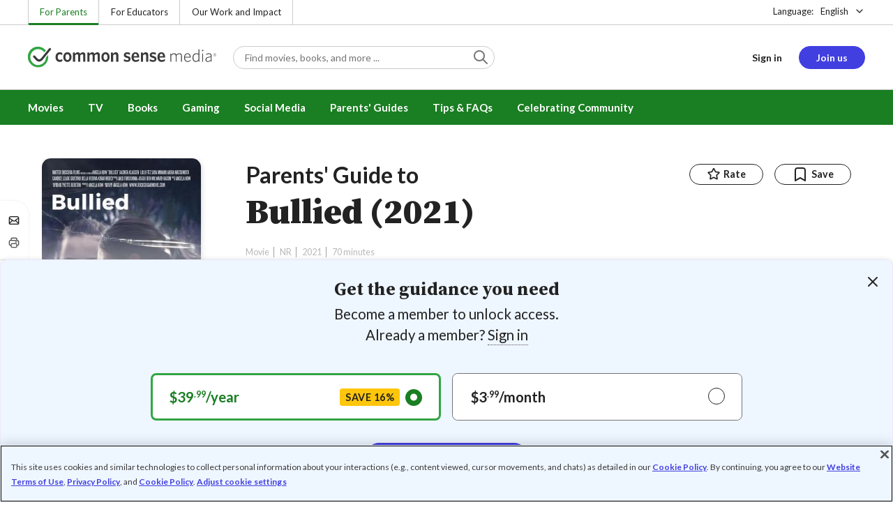

--- FILE ---
content_type: text/html; charset=UTF-8
request_url: https://www.commonsensemedia.org/movie-reviews/bullied-2021?overridden_route_name=entity.node.canonical&base_route_name=entity.node.canonical&page_manager_page=node_view&page_manager_page_variant=node_view-panels_variant-csm_review&page_manager_page_variant_weight=-10
body_size: 20315
content:
<!DOCTYPE html>
<html lang="en" dir="ltr" prefix="og: https://ogp.me/ns#">
  <head>
    <meta charset="utf-8" />
<meta name="description" content="Drama about bullying has strong violence, drinking. Read Common Sense Media&#039;s Bullied (2021) review, age rating, and parents guide." />
<meta name="robots" content="index, follow" />
<link rel="canonical" href="https://www.commonsensemedia.org/movie-reviews/bullied-2021" />
<link rel="image_src" href="https://www.commonsensemedia.org/sites/default/files/styles/social_share_image/public/screenshots/csm-movie/bullied-movie-screenshot.jpg" />
<link rel="icon" sizes="16x16" href="/themes/custom/common_sense/images/favicons/favicon-16x16.png" />
<link rel="icon" sizes="32x32" href="/themes/custom/common_sense/images/favicons/favicon-32x32.png" />
<link rel="icon" sizes="96x96" href="/themes/custom/common_sense/images/favicons/favicon-96x96.png" />
<link rel="icon" sizes="192x192" href="/themes/custom/common_sense/images/favicons/favicon-192x192.png" />
<link rel="apple-touch-icon" sizes="180x180" href="/themes/custom/common_sense/images/favicons/apple-touch-icon-180x180.png" />
<meta property="og:site_name" content="Common Sense Media" />
<meta property="og:url" content="https://www.commonsensemedia.org/movie-reviews/bullied-2021" />
<meta property="og:title" content="Bullied (2021) Movie Review" />
<meta property="og:description" content="Drama about bullying has strong violence, drinking. Read Common Sense Media&#039;s Bullied (2021) review, age rating, and parents guide." />
<meta property="og:image:url" content="https://www.commonsensemedia.org/sites/default/files/styles/social_share_image/public/screenshots/csm-movie/bullied-movie-screenshot.jpg" />
<meta property="og:image:type" content="image/jpeg" />
<meta property="og:image:width" content="600" />
<meta property="og:image:height" content="315" />
<meta name="twitter:card" content="summary_large_image" />
<meta name="twitter:description" content="Drama about bullying has strong violence, drinking. Read Common Sense Media&#039;s Bullied (2021) review, age rating, and parents guide." />
<meta name="twitter:site" content="@CommonSense" />
<meta name="twitter:title" content="Bullied (2021) Movie Review" />
<meta name="twitter:site:id" content="29549839" />
<meta name="twitter:image" content="https://www.commonsensemedia.org/sites/default/files/styles/social_share_image/public/screenshots/csm-movie/bullied-movie-screenshot.jpg" />
<meta http-equiv="x-ua-compatible" content="IE=edge" />
<meta name="msapplication-tilecolor" content="#e3ffee" />
<meta name="msapplication-tileimage" content="sites/all/themes/common_sense/images/favicons/mstile-144x144.png" />
<meta name="Generator" content="Drupal 10 (https://www.drupal.org)" />
<meta name="MobileOptimized" content="width" />
<meta name="HandheldFriendly" content="true" />
<meta name="viewport" content="width=device-width, initial-scale=1.0" />
<link rel="alternate" type="application/rss+xml" href="/rss/reviews/movie/10/feed.xml" />
<link rel="alternate" type="application/rss+xml" href="/rss/reviews/book/all/feed.xml" />
<meta name="bingbot" content="noarchive, nocache" />
<meta http-equiv="x-dns-prefetch-control" content="on" />
<link rel="preconnect" href="//fonts.gstatic.com" crossorigin />
<link rel="preconnect" href="//cdn-ukwest.onetrust.com" crossorigin />
<link rel="preconnect" href="//d2hralswu9lj8u.cloudfront.net" crossorigin />
<link rel="preload" as="style" href="https://fonts.googleapis.com/css2?family=Lato:ital,wght@0,300;0,400;0,700;1,400&amp;family=Source+Serif+Pro:ital,wght@0,400;0,700;0,900;1,900&amp;display=swap" />
<script type="application/ld+json">{
    "@context": "https://schema.org",
    "@graph": [
        {
            "@type": "Review",
            "url": "https://www.commonsensemedia.org/movie-reviews/bullied-2021",
            "name": "Bullied (2021)",
            "description": "Writer-director Angela How mistakenly claims that Bullied is a \u0022thriller,\u0022 which demonstrates an unfamiliarity with the essential ingredients of that genre.",
            "itemReviewed": {
                "@type": "Movie",
                "name": "Bullied (2021)",
                "sameAs": "https://www.imdb.com/title/tt7613194/",
                "image": {
                    "@type": "ImageObject",
                    "representativeOfPage": "True",
                    "url": "https://www.commonsensemedia.org/sites/default/files/styles/ratio_2_3_medium/public/product-images/csm-movie/bulliedmovieposter.jpg",
                    "width": "170",
                    "height": "255"
                },
                "duration": "PT70S",
                "dateCreated": "2021-06-01",
                "actor": [
                    {
                        "@type": "Person",
                        "name": "Jacinta Klassen"
                    },
                    {
                        "@type": "Person",
                        "name": "Lulu Fitz"
                    },
                    {
                        "@type": "Person",
                        "name": "Akira Matsumoto"
                    },
                    {
                        "@type": "Person",
                        "name": "Candice Leask"
                    },
                    {
                        "@type": "Person",
                        "name": "Saya Minamami"
                    }
                ],
                "director": {
                    "@type": "Person",
                    "name": "Angela How"
                },
                "productionCompany": {
                    "@type": "Organization",
                    "name": "Gravitas Ventures"
                }
            },
            "author": {
                "@type": "Person",
                "name": "Barbara Shulgasser-Parker",
                "sameAs": "https://www.commonsensemedia.org/users/barbara-shulgasser-parker"
            },
            "publisher": {
                "@type": "Organization",
                "name": "Common Sense Media",
                "sameAs": "https://www.commonsensemedia.org"
            },
            "datePublished": "2021-08-13",
            "isFamilyFriendly": "true",
            "typicalAgeRange": "14+",
            "inLanguage": "en_US",
            "reviewRating": {
                "@type": "Rating",
                "ratingValue": "2"
            },
            "reviewBody": "Writer-director Angela How mistakenly claims that Bullied is a \u0022thriller,\u0022 which demonstrates an unfamiliarity with the essential ingredients of that genre. The film does attempt to address some social ills, but no single issue is examined in depth. Lots are lightly glossed over -- bullying, violence, sexual predation, child rape -- and viewers may develop whiplash as they try to keep up with the point How is trying to make. She worked with a low budget, so it is no surprise that the cast seems inexperienced.\r\n\r\nOn the other hand, the script offers the actor little to work with. For the most part, Charlotte is a largely vacant character who we hardly get to know, and what we do know paints her as unsympathetic, sullen, impatient with her little sister -- someone who rarely has anything nice to say to anyone. An abrupt change in the direction of the plot also gives us two unresolved issues, both of which could have been addressed by a more skilled screenwriter. Even when moments of resolution are attempted, the filmmaker seemingly claws them back, as when it appears that someone thanks Charlotte for her assistance. Immediately following, deliberate camerawork suggests Charlotte imagined that episode of gratitude, leaving us puzzled. Most disappointing is that there\u0027s no indication that Charlotte\u0027s repeated bad judgment leads to her understanding that she might have handled things differently or that she in any detectable way grows from her experiences. On the plus side, this is remarkably well shot, given its low budget."
        }
    ]
}</script>
<link rel="dns-prefetch" href="//fonts.googleapis.com" />
<link rel="dns-prefetch" href="//fonts.gstatic.com" />
<link rel="dns-prefetch" href="//www.google-analytics.com" />
<link rel="dns-prefetch" href="//www.googletagmanager.com" />
<link rel="dns-prefetch" href="//cdn-ukwest.onetrust.com" />
<link rel="dns-prefetch" href="//d2hralswu9lj8u.cloudfront.net" />
<link rel="dns-prefetch" href="//insitez.blob.core.windows.net" />
<link rel="preconnect" href="//fonts.googleapis.com" />
<link rel="preconnect" href="//www.google-analytics.com" />
<link rel="preconnect" href="//www.googletagmanager.com" />
<link rel="preconnect" href="//cdn-ukwest.onetrust.com" />
<link rel="preconnect" href="//d2hralswu9lj8u.cloudfront.net" />
<link rel="preconnect" href="//insitez.blob.core.windows.net" />
<link rel="icon" href="/themes/custom/common_sense/favicon.ico" type="image/vnd.microsoft.icon" />
<link rel="alternate" hreflang="en" href="https://www.commonsensemedia.org/movie-reviews/bullied-2021" />
<link rel="preload" as="style" href="/sites/default/files/css/css_0TeMXwO0w4MwJ6Ygl_JUnkX4sgFv-uSQtxjRKTU56Zc.css?delta=0&amp;language=en&amp;theme=common_sense_media_theme&amp;include=[base64]" />
<link rel="preload" as="style" href="/sites/default/files/css/css_pO0ND144CGY9nHLYdOU9U9sEBprDkQICLPX-wiqJ3sU.css?delta=1&amp;language=en&amp;theme=common_sense_media_theme&amp;include=[base64]" />
<link rel="preload" as="style" href="/sites/default/files/css/css_upYFn7-lTOFCkS__TJARnVnzLfQZom9ETODny7WbP44.css?delta=3&amp;language=en&amp;theme=common_sense_media_theme&amp;include=[base64]" />
<link rel="preload" as="script" href="/sites/default/files/js/js_QRD4FP7cNETjWAl1Q4WqeciWERkY-7sbkTR7CzSvuj4.js?scope=footer&amp;delta=0&amp;language=en&amp;theme=common_sense_media_theme&amp;include=[base64]" />

    <title>Bullied (2021) Movie Review | Common Sense Media</title>
    <link rel="stylesheet" media="all" href="/sites/default/files/css/css_0TeMXwO0w4MwJ6Ygl_JUnkX4sgFv-uSQtxjRKTU56Zc.css?delta=0&amp;language=en&amp;theme=common_sense_media_theme&amp;include=[base64]" />
<link rel="stylesheet" media="all" href="/sites/default/files/css/css_pO0ND144CGY9nHLYdOU9U9sEBprDkQICLPX-wiqJ3sU.css?delta=1&amp;language=en&amp;theme=common_sense_media_theme&amp;include=[base64]" />
<link rel="stylesheet" media="all" href="https://fonts.googleapis.com/css2?family=Lato:ital,wght@0,300;0,400;0,700;1,400&amp;family=Source+Serif+Pro:ital,wght@0,400;0,700;0,900;1,900&amp;display=swap" />
<link rel="stylesheet" media="all" href="/sites/default/files/css/css_upYFn7-lTOFCkS__TJARnVnzLfQZom9ETODny7WbP44.css?delta=3&amp;language=en&amp;theme=common_sense_media_theme&amp;include=[base64]" />

    <script type="application/json" data-drupal-selector="drupal-settings-json">{"path":{"baseUrl":"\/","pathPrefix":"","currentPath":"node\/83818","currentPathIsAdmin":false,"isFront":false,"currentLanguage":"en","currentQuery":{"base_route_name":"entity.node.canonical","overridden_route_name":"entity.node.canonical","page_manager_page":"node_view","page_manager_page_variant":"node_view-panels_variant-csm_review","page_manager_page_variant_weight":"-10"}},"pluralDelimiter":"\u0003","suppressDeprecationErrors":true,"gtag":{"tagId":"","consentMode":false,"otherIds":[],"events":[],"additionalConfigInfo":[]},"gtm":{"tagId":null,"settings":{"data_layer":"dataLayer","include_classes":false,"allowlist_classes":"","blocklist_classes":"","include_environment":false,"environment_id":"","environment_token":""},"tagIds":["GTM-PBF6R22"]},"ajaxPageState":{"theme":"common_sense_media_theme","libraries":"[base64]"},"config":"{\u0022sitekey\u0022:\u0022MTPublic-zvDLJ75su\u0022,\u0022autoFormValidate\u0022:true,\u0022theme\u0022:\u0022basic\u0022,\u0022render\u0022:\u0022explicit\u0022,\u0022renderQueue\u0022:[],\u0022widgetSize\u0022:\u0022standard\u0022,\u0022enableOption\u0022:\u0022all\u0022,\u0022lang\u0022:\u0022en\u0022}","commonKit":{"socialShareIcons":{"selectors":{"social-share-icons":1}},"popover":{"selectors":{"popover-7e538e7a-4a5d-4727-9ce7-d494059f309c":1,"popover-2e7e1430-b7a5-4157-b323-f00228ab3d7e":1,"popover-f6f5ad64-c6ae-4af8-a0f2-5e04df5b0ffb":1,"popover-0b8cda13-ea8b-45b6-97be-bbdb6ff50d98":1,"popover-8bfd940e-a71f-4e2a-832d-852cc2a8a0f7":1}},"reveal":{"selectors":{"reveal-9512354e-5cee-4be5-8b93-44a308267577":1,"reveal-4c781af6-d766-41c6-9834-16e61a46c37d":1,"reveal-1dc66ffa-e226-47db-bfef-43f2a2a9775a":1,"reveal-a0450bb3-b1ac-4cf5-977a-fa046ee7ed97":1}},"slider":{"selectors":{"review-view-gallery-slider":1,"review-view-content-grid-modal-slider":1}}},"csm":{"reviewSlider":{"selectors":{"review-slider-382ee64e-95f0-42da-9a69-8b8ea30730bc":1,"review-slider-7b49c143-df3e-4636-ac9d-15288e1e0f9a":1,"review-slider-8f8e9a16-d2ee-4250-bfdc-914b82f1da97":1}},"reviewRate":{"selectors":{"review-rate-83818-5":1,"review-rate-83818-4":1,"review-rate-83818-3":1,"review-rate-83818-2":1,"review-rate-83818-1":1}},"userReviewsList":{"selectors":{"user-reviews-list-10236ac6-f023-4e7e-81fe-a18bb611be48":1,"user-reviews-list-9eaabf72-1fa3-4993-876b-1b2944ec3391":1}},"reviewBuyLinks":{"selectors":{"review-buy-links-cf155d2f-95c2-4a60-b1a5-ab2e13f209f7":1}},"amplitude_props":{"source_org":"Common Sense Media","source_system":"Drupal 10.5.6 \u003E PHP 8.3.29","source_system_deploy_id":"live_3253","source_system_id":"7773f0c3-f5cf-442f-a548-d6af11f9945d","csm_content_title":"Bullied (2021)","csm_content_type":"csm_review","csm_entity_group":"node","csm_entity_id":"83818","csm_entity_uuid":"0b91ba18-be58-4d7b-af1a-d7410f0c4540","page_lang":"en","csm_content_group":"Editorial Reviews","csm_review_type":"csm_movie","csm_review_target_title":"Bullied (2021)","csm_review_target_nid":36780,"csm_review_target_uuid":"d019452b-1d56-4139-b52b-c2aabc0b27b9","csm_review_rating_overall":2,"csm_review_rating_details_message":1,"csm_review_rating_details_role_model":1,"csm_review_rating_details_diversity":2,"csm_review_rating_details_violence":3,"csm_review_rating_details_sex":0,"csm_review_rating_details_language":3,"csm_review_rating_details_consumerism":0,"csm_review_rating_details_drugs":4,"csm_review_rating_age":14,"csm_review_publication_date":"2021-08-01","csm_review_selection":false,"csm_review_upcoming":false,"csm_review_has_video":false,"csm_title_genres":["Drama"],"csm_title_topics":[],"csm_title_character_strengths":[],"csm_title_tags":["Drama"],"csm_title_release_date":"2021","csm_title_industry_rating_mpaa":"NR","csm_title_industry_rating_esrb":null,"csm_title_industry_rating_tv":null,"csm_title_platforms":["Amazon Prime Video","Google Play","Apple TV","Peacock","Tubi"],"csm_title_has_trailer":true,"csm_title_movie_in_theaters":false,"csm_title_movie_is_streaming":true,"csm_user_roles":["anonymous"],"csm_user_state":"anonymous","csm_user_member_type":"non-member"},"ga_dimension":{"csm_content_type":"csm_review","csm_review_type":"csm_movie","csm_review_publication_date":"2021-08-01","csm_star_rating":"2","csm_age_rating":"14","csm_content_grid":"messag:1, role_m:1, divers:2, violen:3, sex:0, langua:3, consum:0, drugs:4","csm_stands_out_for":"","csm_genre_items":"Drama","csm_topic_items":"","csm_strengths_items":"","csm_genres_topics_character_strengths":"Drama","csm_media_creation_date":"2021","csm_outside_rating":"NR","csm_creator":"Gravitas Ventures","csm_platform":"Amazon Prime Video, Google Play, Apple TV, Peacock, Tubi","csm_theater_and_DVD_status":"in-theaters:no;on-DVD:yes","csm_seal_honoree_status":"no","csm_video_included":"CSM-review:no, official-trailer:yes","content_group":"Editorial Reviews","csm_user_type":["anonymous"]},"reviewAction":{"selectors":{"review-action-cc059f8a-4c5d-4358-a11d-c1c62fa4bebc":1}}},"cs":{"userLoginModal":{"selectors":{"user-login-modal-493987d1-5f2d-4615-8f4b-19026b6f1558":1,"user-login-modal-9d0f698d-9643-4386-88d2-6546e88a31b3":1,"user-login-modal-e616cc97-ba9c-46e7-a77b-3ff0c71147a8":1,"user-login-modal-e94467e0-a428-465c-8d83-3fd725dc57ba":1,"user-login-modal-bb8fd975-31c0-4db3-b3eb-2e0db36968f2":1,"user-login-modal-081bfb96-6617-428d-8e8a-d6719fc6228c":1}},"videoModal":{"selectors":{"video-modal-22682a95-3ed6-426f-8eaa-8d7b9afeabfc":1}}},"user":{"roles":["anonymous"],"uid":0,"permissionsHash":"801237e52c014394e8c69a0e75fda589b469d16b4d402682da18388285bb2cc8"}}</script>
<script src="/sites/default/files/js/js_8C_oaeIZYXWN1_5BZ40KqlXtQFU7mKY2e0J4V4lsuFY.js?scope=header&amp;delta=0&amp;language=en&amp;theme=common_sense_media_theme&amp;include=[base64]"></script>
<script src="/modules/contrib/google_tag/js/gtag.js?t8ed8b"></script>
<script src="/modules/contrib/google_tag/js/gtm.js?t8ed8b"></script>

  </head>
  <body class="path-node page-node-type-csm-review">
        <a href="#main-content" class="visually-hidden focusable">
      Skip to main content
    </a>
    <noscript><iframe src="https://www.googletagmanager.com/ns.html?id=GTM-PBF6R22"
                  height="0" width="0" style="display:none;visibility:hidden"></iframe></noscript>

      <div class="dialog-off-canvas-main-canvas" data-off-canvas-main-canvas>
    
<div class="header-wrapper">
    <div class="region region-strip row">
      <div class="col-12">
    <div class="row">
      <div id="block-headertopnav">
  
    
                  <div class="header-top-nav">
  <ul class="menu">
                <li><a href="/" class="active">For Parents</a></li>
                <li><a href="https://www.commonsense.org/education" class="">For Educators</a></li>
                <li><a href="https://www.commonsense.org" class="">Our Work and Impact</a></li>
      </ul>
</div>


  </div>
<div id="block-headerlanguageswitcher">
  
    
      
<div id="header-language-switcher" class="header-language-switcher">
  <span>Language:</span>
  <div class="dropdown">
                  <button data-placement="bottom-end" data-flip="disabled" type="button" data-toggle="dropdown" class="dropdown__toggle btn--reset">English</button>


  <div class="dropdown__menu" aria-labelledby="dropdownMenuButton">
                                                                <button class="active dropdown__item btn--reset" data-lang="en">English</button>
                                                                    <a class="coming-soon dropdown__item" data-lang="es" href="/es">Español (próximamente) - volver al inicio</a>
                      
  </div>
</div>

</div>


  </div>

    </div>
  </div>
  </div>


  <header role="banner">
          <div class="region region-header row">
      <button class="mobile-menu-button btn--reset icon-menu"></button>
  <div class="site-logo col col-lg-6">
    <a href="/" title="Click to go back to the homepage"></a>
  </div>
  <button class="mobile-search-button btn--reset icon-search"></button>
          <div id="block-headersearch">
  
    
      <div class="header-search-wrapper full-width">
  <div id="header-search" class="header-search">
    <div class="dropdown dropdown--block">
      <input class="dropdown__toggle form-control" data-toggle="dropdown" placeholder="Find movies, books, and more ..." aria-label="Find movies, books, and more ...">

      <i class="icon-search"></i>
      <div class="dropdown__menu">
        <div class="header-search-content"></div>
      </div>
    </div>
    <div class="header-search-mobile">
        <button class="btn-mobile-search btn btn--cta btn--block">Search</button>

      <h3>Or browse by category:</h3>
      <ul class="row">
        <li>
              <a class="btn btn--neutral" href="/movie-reviews">Movies</a>
</li>
        <li>
              <a class="btn btn--neutral" href="/tv-reviews">TV shows</a>
</li>
        <li>
              <a class="btn btn--neutral" href="/book-reviews">Books</a>
</li>
        <li>
              <a class="btn btn--neutral" href="/app-reviews">Apps</a>
</li>
        <li>
              <a class="btn btn--neutral" href="/game-reviews">Games</a>
</li>
        <li>
              <a class="btn btn--neutral" href="/articles">Parenting</a>
</li>
              </ul>
    </div>
  </div>
</div>


  </div>
<div id="block-headerusermenu">
  
    
      <div id="csm-header-user-menu" class="header-user-menu user-menu placeholder-loading">
  <ul class="menu menu-hierarchical">
    <li class="menu-item menu-item--depth-1 menu-item--login-placeholder">
      <a class="placeholder"></a>
    </li>
    <li class="menu-item menu-item--depth-1 menu-item--join-us-link menu-item--mobile-hamburger col-8">
      <span class="btn placeholder"></span>
    </li>
  </ul>
</div>

  </div>
<div id="block-headermobilemenu">
  
    
      
<div id="header-mobile-menu-wrapper" data-site-name=""></div>


  </div>

    
  </div>

  </header>

    <div class="region region-navigation row">
          <div id="block-headermainmenu">
  
    
      <div id="header-main-menu" class="header-main-menu">
                <ul class="menu menu-hierarchical">
    
          
            <li class="menu-item menu-item--depth-1 menu-item--expanded">
                                                                    <a id="" rel="" href="/movie-reviews">Movies</a>
        
                                <ul class="menu row">
    
          
                          <li class="menu-item menu-item--depth-2 menu-item--expanded menu-item--mobile-hidden menu-item--desktop-hidden col-12 col-lg-3 menu-item--">
                                                                    <a id="" rel="" href="/movie-reviews">Movie Reviews and Lists</a>
        
                                <ul class="menu">
    
          
                          <li class="menu-item menu-item--depth-3 menu-item--">
                                                                    <a id="" rel="" href="/movie-reviews" class="menu-link--browse-reviews">Movie Reviews</a>
        
              </li>
          
            <li class="menu-item menu-item--depth-3">
                                                                    <a id="" rel="" href="/movie-lists">Best Movie Lists</a>
        
              </li>
          
                          <li class="menu-item menu-item--depth-3 menu-item--">
                                                                    <a id="" rel="" href="/search/category/movie/tag/common-sense-selections-31822/sort/date-desc">Common Sense Selections for Movies</a>
        
              </li>
        </ul>
  
              </li>
          
                          <li class="menu-item menu-item--depth-2 menu-item--expanded menu-item--mobile-hidden menu-item--desktop-hidden col-12 col-lg-3 menu-item--">
                                                                    <a id="" rel="" href="/best-of-2021-form-submission">Marketing Campaign</a>
        
                                <ul class="menu">
    
          
                                        <li class="menu-item menu-item--depth-3 menu-item-- menu-item--content">
                  <span class="item-content">
            <a href="/lists/50-modern-movies-all-kids-should-watch-before-theyre-12" >
              <img srcset="/themes/custom/common_sense/components/commonkit/atoms/ck-image/images/ratio_16_9_small.png 350w,/themes/custom/common_sense/components/commonkit/atoms/ck-image/images/ratio_16_9_xsmall.png 240w" src="/themes/custom/common_sense/components/commonkit/atoms/ck-image/images/ratio_16_9_xsmall.png" data-src="/sites/default/files/styles/ratio_16_9_xsmall/public/menu-addons/mega-menu-image-50-modern-movies.jpg" data-srcset="/sites/default/files/styles/ratio_16_9_small/public/menu-addons/mega-menu-image-50-modern-movies.jpg 350w,/sites/default/files/styles/ratio_16_9_xsmall/public/menu-addons/mega-menu-image-50-modern-movies.jpg 240w" sizes="240px" class="image-lazy">

            </a>
            <h3><a href="/lists/50-modern-movies-all-kids-should-watch-before-theyre-12" class="link link--title" >
              50 Modern Movies All Kids Should Watch Before They&#039;re 12
            </a></h3>
          </span>
        
              </li>
        </ul>
  
              </li>
          
            <li class="menu-item menu-item--depth-2 menu-item--expanded menu-item--mobile-hidden menu-item--desktop-hidden col-12 col-lg-3">
                                                                    <a id="" rel="" href="/seal">The Common Sense Seal</a>
        
                                <ul class="menu">
    
          
                                        <li class="menu-item menu-item--depth-3 menu-item-- menu-item--content">
                  <span class="item-content">
            <a href="/search/category/movie/tag/common-sense-selections-31822/sort/date-desc" >
              <img srcset="/themes/custom/common_sense/components/commonkit/atoms/ck-image/images/ratio_16_9_small.png 350w,/themes/custom/common_sense/components/commonkit/atoms/ck-image/images/ratio_16_9_xsmall.png 240w" src="/themes/custom/common_sense/components/commonkit/atoms/ck-image/images/ratio_16_9_xsmall.png" data-src="/sites/default/files/styles/ratio_16_9_xsmall/public/menu-addons/selection-seal-350.png" data-srcset="/sites/default/files/styles/ratio_16_9_small/public/menu-addons/selection-seal-350.png 350w,/sites/default/files/styles/ratio_16_9_xsmall/public/menu-addons/selection-seal-350.png 240w" sizes="240px" class="image-lazy">

            </a>
            <h3><a href="/search/category/movie/tag/common-sense-selections-31822/sort/date-desc" class="link link--title" >
              Common Sense Selections for Movies
            </a></h3>
          </span>
        
              </li>
        </ul>
  
              </li>
        </ul>
  
              </li>
          
                          <li class="menu-item menu-item--depth-1 menu-item--expanded menu-item--">
                                                                    <a id="" rel="" href="/tv-reviews">TV</a>
        
                                <ul class="menu row">
    
          
                          <li class="menu-item menu-item--depth-2 menu-item--expanded menu-item--mobile-hidden menu-item--desktop-hidden col-12 col-lg-3 menu-item--">
                                                                    <a id="" rel="" href="/tv-reviews">TV Reviews and Lists</a>
        
                                <ul class="menu">
    
          
                          <li class="menu-item menu-item--depth-3 menu-item--">
                                                                    <a id="" rel="" href="/tv-reviews" class="menu-link--browse-reviews">TV Reviews</a>
        
              </li>
          
            <li class="menu-item menu-item--depth-3">
                                                                    <a id="" rel="" href="/tv-lists">Best TV Lists</a>
        
              </li>
          
                          <li class="menu-item menu-item--depth-3 menu-item--">
                                                                    <a id="" rel="" href="/search/category/tv/tag/common-sense-selections-31822/sort/date-desc">Common Sense Selections for TV</a>
        
              </li>
          
                          <li class="menu-item menu-item--depth-3 menu-item--">
                                                                    <a id="" rel="" href="/video/tv-reviews">Video Reviews of TV Shows</a>
        
              </li>
        </ul>
  
              </li>
          
                          <li class="menu-item menu-item--depth-2 menu-item--expanded menu-item--mobile-hidden menu-item--desktop-hidden col-12 col-lg-3 menu-item--">
                                                                    <a id="" rel="" href="/best-of-lists">Marketing Campaign</a>
        
                                <ul class="menu">
    
          
                                        <li class="menu-item menu-item--depth-3 menu-item-- menu-item--content">
                  <span class="item-content">
            <a href="/best-of-lists/best-kids-tv-shows-on-disney-plus" >
              <img srcset="/themes/custom/common_sense/components/commonkit/atoms/ck-image/images/ratio_16_9_small.png 350w,/themes/custom/common_sense/components/commonkit/atoms/ck-image/images/ratio_16_9_xsmall.png 240w" src="/themes/custom/common_sense/components/commonkit/atoms/ck-image/images/ratio_16_9_xsmall.png" data-src="/sites/default/files/styles/ratio_16_9_xsmall/public/menu-addons/mega-menu_best-kids-tv-shows-on-disney.jpg" data-srcset="/sites/default/files/styles/ratio_16_9_small/public/menu-addons/mega-menu_best-kids-tv-shows-on-disney.jpg 350w,/sites/default/files/styles/ratio_16_9_xsmall/public/menu-addons/mega-menu_best-kids-tv-shows-on-disney.jpg 240w" sizes="240px" class="image-lazy">

            </a>
            <h3><a href="/best-of-lists/best-kids-tv-shows-on-disney-plus" class="link link--title" >
              Best Kids&#039; Shows on Disney+
            </a></h3>
          </span>
        
              </li>
        </ul>
  
              </li>
          
                          <li class="menu-item menu-item--depth-2 menu-item--expanded menu-item--mobile-hidden menu-item--desktop-hidden col-12 col-lg-3 menu-item--">
                                                                    <a id="" rel="" href="/best-of-lists">Marketing Campaign</a>
        
                                <ul class="menu">
    
          
                                        <li class="menu-item menu-item--depth-3 menu-item-- menu-item--content">
                  <span class="item-content">
            <a href="/best-of-lists/best-kids-tv-shows-on-netflix" >
              <img srcset="/themes/custom/common_sense/components/commonkit/atoms/ck-image/images/ratio_16_9_small.png 350w,/themes/custom/common_sense/components/commonkit/atoms/ck-image/images/ratio_16_9_xsmall.png 240w" src="/themes/custom/common_sense/components/commonkit/atoms/ck-image/images/ratio_16_9_xsmall.png" data-src="/sites/default/files/styles/ratio_16_9_xsmall/public/menu-addons/mega-menu_best-kids-tv-shows-on-netflix.jpg" data-srcset="/sites/default/files/styles/ratio_16_9_small/public/menu-addons/mega-menu_best-kids-tv-shows-on-netflix.jpg 350w,/sites/default/files/styles/ratio_16_9_xsmall/public/menu-addons/mega-menu_best-kids-tv-shows-on-netflix.jpg 240w" sizes="240px" class="image-lazy">

            </a>
            <h3><a href="/best-of-lists/best-kids-tv-shows-on-netflix" class="link link--title" >
              Best Kids&#039; TV Shows on Netflix
            </a></h3>
          </span>
        
              </li>
        </ul>
  
              </li>
        </ul>
  
              </li>
          
            <li class="menu-item menu-item--depth-1 menu-item--expanded">
                                                                    <a id="" rel="" href="/book-reviews">Books</a>
        
                                <ul class="menu row">
    
          
            <li class="menu-item menu-item--depth-2 menu-item--expanded menu-item--mobile-hidden menu-item--desktop-hidden col-12 col-lg-3">
                                                                    <a id="" rel="" href="/book-reviews">Book Reviews and Lists</a>
        
                                <ul class="menu">
    
          
                          <li class="menu-item menu-item--depth-3 menu-item--">
                                                                    <a id="" rel="" href="/book-reviews" class="menu-link--browse-reviews">Book Reviews</a>
        
              </li>
          
            <li class="menu-item menu-item--depth-3">
                                                                    <a id="" rel="" href="/book-lists">Best Book Lists</a>
        
              </li>
          
                          <li class="menu-item menu-item--depth-3 menu-item--">
                                                                    <a id="" rel="" href="/search/category/book/tag/common-sense-selections-31822/sort/date-desc">Common Sense Selections for Books</a>
        
              </li>
        </ul>
  
              </li>
          
            <li class="menu-item menu-item--depth-2 menu-item--expanded menu-item--mobile-hidden menu-item--desktop-hidden col-12 col-lg-3">
                                                                    <a id="" rel="" href="/articles/how-to-raise-a-reader">Article About Books</a>
        
                                <ul class="menu">
    
          
                                        <li class="menu-item menu-item--depth-3 menu-item-- menu-item--content">
                  <span class="item-content">
            <a href="/articles/how-to-raise-a-reader" >
              <img srcset="/themes/custom/common_sense/components/commonkit/atoms/ck-image/images/ratio_16_9_small.png 350w,/themes/custom/common_sense/components/commonkit/atoms/ck-image/images/ratio_16_9_xsmall.png 240w" src="/themes/custom/common_sense/components/commonkit/atoms/ck-image/images/ratio_16_9_xsmall.png" data-src="/sites/default/files/styles/ratio_16_9_xsmall/public/menu-addons/2022-how-to-raise-a-reader_mega-menu.jpg" data-srcset="/sites/default/files/styles/ratio_16_9_small/public/menu-addons/2022-how-to-raise-a-reader_mega-menu.jpg 350w,/sites/default/files/styles/ratio_16_9_xsmall/public/menu-addons/2022-how-to-raise-a-reader_mega-menu.jpg 240w" sizes="240px" class="image-lazy">

            </a>
            <h3><a href="/articles/how-to-raise-a-reader" class="link link--title" >
              8 Tips for Getting Kids Hooked on Books
            </a></h3>
          </span>
        
              </li>
        </ul>
  
              </li>
          
                          <li class="menu-item menu-item--depth-2 menu-item--expanded menu-item--mobile-hidden menu-item--desktop-hidden col-12 col-lg-3 menu-item--">
                                                                    <a id="" rel="" href="/lists/growing-up-queer-thoughtful-books-about-lgbtq-youth">Marketing Campaign for Books</a>
        
                                <ul class="menu">
    
          
                                        <li class="menu-item menu-item--depth-3 menu-item-- menu-item--content">
                  <span class="item-content">
            <a href="/lists/50-books-all-kids-should-read-before-theyre-12" >
              <img srcset="/themes/custom/common_sense/components/commonkit/atoms/ck-image/images/ratio_16_9_small.png 350w,/themes/custom/common_sense/components/commonkit/atoms/ck-image/images/ratio_16_9_xsmall.png 240w" src="/themes/custom/common_sense/components/commonkit/atoms/ck-image/images/ratio_16_9_xsmall.png" data-src="/sites/default/files/styles/ratio_16_9_xsmall/public/menu-addons/mega-menu_50-books-all-kids-should-read-before-theyre-12.jpg" data-srcset="/sites/default/files/styles/ratio_16_9_small/public/menu-addons/mega-menu_50-books-all-kids-should-read-before-theyre-12.jpg 350w,/sites/default/files/styles/ratio_16_9_xsmall/public/menu-addons/mega-menu_50-books-all-kids-should-read-before-theyre-12.jpg 240w" sizes="240px" class="image-lazy">

            </a>
            <h3><a href="/lists/50-books-all-kids-should-read-before-theyre-12" class="link link--title" >
              50 Books All Kids Should Read Before They&#039;re 12
            </a></h3>
          </span>
        
              </li>
        </ul>
  
              </li>
        </ul>
  
              </li>
          
                          <li class="menu-item menu-item--depth-1 menu-item--expanded menu-item--">
                                                                    <a id="" rel="" href="/parents-ultimate-guides/gaming">Gaming</a>
        
                                <ul class="menu row">
    
          
                          <li class="menu-item menu-item--depth-2 menu-item--expanded menu-item--mobile-hidden menu-item--desktop-hidden col-12 col-lg-3 menu-item--">
                                                                    <a id="" rel="" href="/app-reviews">App Reviews and Lists</a>
        
                                <ul class="menu">
    
          
                          <li class="menu-item menu-item--depth-3 menu-item--">
                                                                    <a id="" rel="" href="/articles/parents-ultimate-guide-to-fortnite">Fortnite</a>
        
              </li>
          
                          <li class="menu-item menu-item--depth-3 menu-item--">
                                                                    <a id="" rel="" href="/articles/parents-ultimate-guide-to-minecraft">Minecraft</a>
        
              </li>
          
                          <li class="menu-item menu-item--depth-3 menu-item--">
                                                                    <a id="" rel="" href="/articles/parents-ultimate-guide-to-roblox-2024">Roblox</a>
        
              </li>
          
                          <li class="menu-item menu-item--depth-3 menu-item--">
                                                                    <a id="" rel="" href="/game-reviews" class="menu-link--browse-reviews">All Game Reviews</a>
        
              </li>
        </ul>
  
              </li>
        </ul>
  
              </li>
          
                          <li class="menu-item menu-item--depth-1 menu-item--expanded menu-item--">
                                                                    <a id="" rel="" href="/parents-ultimate-guides/social-media">Social Media</a>
        
                                <ul class="menu row">
    
          
                          <li class="menu-item menu-item--depth-2 menu-item--expanded menu-item--mobile-hidden menu-item--desktop-hidden col-12 col-lg-3 menu-item--">
                                                                    <a id="" rel="" href="/podcast-reviews">Podcast Reviews and Lists</a>
        
                                <ul class="menu">
    
          
                          <li class="menu-item menu-item--depth-3 menu-item--">
                                                                    <a id="" rel="" href="/articles/parents-ultimate-guide-to-social-media">Social Media</a>
        
              </li>
          
                          <li class="menu-item menu-item--depth-3 menu-item--">
                                                                    <a id="" rel="" href="/articles/parents-ultimate-guide-to-snapchat">Snapchat</a>
        
              </li>
          
                          <li class="menu-item menu-item--depth-3 menu-item--">
                                                                    <a id="" rel="" href="/articles/parents-ultimate-guide-to-instagram">Instagram</a>
        
              </li>
          
                          <li class="menu-item menu-item--depth-3 menu-item--">
                                                                    <a id="" rel="" href="/articles/parents-ultimate-guide-to-tiktok">TikTok</a>
        
              </li>
        </ul>
  
              </li>
        </ul>
  
              </li>
          
                          <li class="menu-item menu-item--depth-1 menu-item--expanded menu-item--">
                                                                    <a id="" rel="" href="/parents-ultimate-guides">Parents&#039; Guides</a>
        
                                <ul class="menu row">
    
          
                          <li class="menu-item menu-item--depth-2 menu-item--expanded col-12 col-lg-3 menu-item--">
                                                                    <a id="" rel="" href="/articles">By Age &amp; Stage</a>
        
                                <ul class="menu">
    
          
                          <li class="menu-item menu-item--depth-3 menu-item--">
                                                                    <a id="" rel="" href="/articles/parents-ultimate-guide-to-your-2-to-4-year-olds-digital-world">Preschoolers (2-4)</a>
        
              </li>
          
                          <li class="menu-item menu-item--depth-3 menu-item--">
                                                                    <a id="" rel="" href="/articles/parents-ultimate-guide-to-your-5-to-7-year-olds-digital-world">Little Kids (5-7)</a>
        
              </li>
          
                          <li class="menu-item menu-item--depth-3 menu-item--">
                                                                    <a id="" rel="" href="/articles/parents-ultimate-guide-to-your-7-to-9-year-olds-digital-world">Big Kids (7-9)</a>
        
              </li>
          
                          <li class="menu-item menu-item--depth-3 menu-item--">
                                                                    <a id="" rel="" href="/articles/parents-ultimate-guide-to-your-10-to-12-year-olds-digital-world">Tweens (10-12)</a>
        
              </li>
          
                          <li class="menu-item menu-item--depth-3 menu-item--">
                                                                    <a id="" rel="" href="/articles/parents-ultimate-guide-to-your-13-to-15-year-olds-digital-world">Teens (13-15)</a>
        
              </li>
        </ul>
  
              </li>
          
                          <li class="menu-item menu-item--depth-2 menu-item--expanded col-12 col-lg-3 menu-item--">
                                                                    <a id="" rel="" href="/articles">By Topic</a>
        
                                <ul class="menu">
    
          
                          <li class="menu-item menu-item--depth-3 menu-item--">
                                                                    <a id="" rel="" href="/articles/parents-ultimate-guide-to-managing-digital-parenting-anxiety">Digital Parenting Anxiety</a>
        
              </li>
          
                          <li class="menu-item menu-item--depth-3 menu-item--">
                                                                    <a id="" rel="" href="/articles/parents-ultimate-guide-to-first-phones-2024">First Phones</a>
        
              </li>
          
                          <li class="menu-item menu-item--depth-3 menu-item--">
                                                                    <a id="" rel="" href="/articles/parents-ultimate-guide-to-social-media-2024">Social Media</a>
        
              </li>
          
                          <li class="menu-item menu-item--depth-3 menu-item--">
                                                                    <a id="" rel="" href="/articles/parents-ultimate-guide-to-parental-controls">Parental Controls</a>
        
              </li>
          
                          <li class="menu-item menu-item--depth-3 menu-item--">
                                                                    <a id="" rel="" href="/articles/parents-ultimate-guide-to-ai-companions-and-relationships">AI Companions</a>
        
              </li>
          
                          <li class="menu-item menu-item--depth-3 menu-item--">
                                                                    <a id="" rel="" href="/articles/parents-ultimate-guide-to-generative-ai">Generative AI</a>
        
              </li>
        </ul>
  
              </li>
          
                          <li class="menu-item menu-item--depth-2 menu-item--expanded menu-item--mobile-hidden col-12 col-lg-3 menu-item--">
                                                                    <a id="" rel="" href="/articles">What&#039;s New</a>
        
                                <ul class="menu">
    
          
                                        <li class="menu-item menu-item--depth-3 menu-item-- menu-item--content">
                  <span class="item-content">
            <a href="/articles/parents-ultimate-guide-how-to-set-parent-controls-on-roblox" >
              <img srcset="/themes/custom/common_sense/components/commonkit/atoms/ck-image/images/ratio_16_9_small.png 350w,/themes/custom/common_sense/components/commonkit/atoms/ck-image/images/ratio_16_9_xsmall.png 240w" src="/themes/custom/common_sense/components/commonkit/atoms/ck-image/images/ratio_16_9_xsmall.png" data-src="/sites/default/files/styles/ratio_16_9_xsmall/public/blog/screenshot-2024-12-03-at-3.20.16-pm.png" data-srcset="/sites/default/files/styles/ratio_16_9_small/public/blog/screenshot-2024-12-03-at-3.20.16-pm.png 350w,/sites/default/files/styles/ratio_16_9_xsmall/public/blog/screenshot-2024-12-03-at-3.20.16-pm.png 240w" sizes="240px" class="image-lazy">

            </a>
            <h3><a href="/articles/parents-ultimate-guide-how-to-set-parent-controls-on-roblox" class="link link--title" >
              Parents&#039; Ultimate Guide: How to Set Parent Controls on Roblox
            </a></h3>
          </span>
        
              </li>
          
                          <li class="menu-item menu-item--depth-3 menu-item--">
                                                                    <a id="" rel="" href="/parents-ultimate-guides">All Parents&#039; Ultimate Guides</a>
        
              </li>
        </ul>
  
              </li>
        </ul>
  
              </li>
          
                          <li class="menu-item menu-item--depth-1 menu-item--expanded menu-item--">
                                                                    <a id="" rel="" href="/articles">Tips &amp; FAQs</a>
        
                                <ul class="menu row">
    
          
                          <li class="menu-item menu-item--depth-2 menu-item--expanded menu-item--mobile-hidden menu-item--desktop-hidden col-12 col-lg-3 menu-item--">
                                                                    <a id="" rel="" href="/articles">Column 1</a>
        
                                <ul class="menu">
    
          
                          <li class="menu-item menu-item--depth-3 menu-item--">
                                                                    <a id="" rel="" href="/family-tech-planners">Family Tech Planners</a>
        
              </li>
          
                          <li class="menu-item menu-item--depth-3 menu-item--">
                                                                    <a id="" rel="" href="/digital-skills">Digital Skills</a>
        
              </li>
          
                          <li class="menu-item menu-item--depth-3 menu-item--">
                                                                    <a id="" rel="" href="/articles">All Articles</a>
        
              </li>
        </ul>
  
              </li>
          
                          <li class="menu-item menu-item--depth-2 menu-item--expanded menu-item--mobile-hidden menu-item--desktop-hidden col-12 col-lg-3 menu-item--">
                                                                    <a id="" rel="" href="/carpool-conversations">Column 2</a>
        
                                <ul class="menu">
    
          
                                        <li class="menu-item menu-item--depth-3 menu-item-- menu-item--content">
                  <span class="item-content">
            <a href="/carpool-conversations" >
              <img srcset="/themes/custom/common_sense/components/commonkit/atoms/ck-image/images/ratio_16_9_small.png 350w,/themes/custom/common_sense/components/commonkit/atoms/ck-image/images/ratio_16_9_xsmall.png 240w" src="/themes/custom/common_sense/components/commonkit/atoms/ck-image/images/ratio_16_9_xsmall.png" data-src="/sites/default/files/styles/ratio_16_9_xsmall/public/menu-addons/carpool-coversations_thumbnail-final_1000x563.png" data-srcset="/sites/default/files/styles/ratio_16_9_small/public/menu-addons/carpool-coversations_thumbnail-final_1000x563.png 350w,/sites/default/files/styles/ratio_16_9_xsmall/public/menu-addons/carpool-coversations_thumbnail-final_1000x563.png 240w" sizes="240px" class="image-lazy">

            </a>
            <h3><a href="/carpool-conversations" class="link link--title" >
              Carpool Conversations
            </a></h3>
          </span>
        
              </li>
        </ul>
  
              </li>
          
                          <li class="menu-item menu-item--depth-2 menu-item--expanded menu-item--mobile-hidden menu-item--desktop-hidden col-12 col-lg-3 menu-item--">
                                                                    <a id="" rel="" href="/two-truths-and-ai">Column 3</a>
        
                                <ul class="menu">
    
          
                                        <li class="menu-item menu-item--depth-3 menu-item-- menu-item--content">
                  <span class="item-content">
            <a href="/two-truths-and-ai" >
              <img srcset="/themes/custom/common_sense/components/commonkit/atoms/ck-image/images/ratio_16_9_small.png 350w,/themes/custom/common_sense/components/commonkit/atoms/ck-image/images/ratio_16_9_xsmall.png 240w" src="/themes/custom/common_sense/components/commonkit/atoms/ck-image/images/ratio_16_9_xsmall.png" data-src="/sites/default/files/styles/ratio_16_9_xsmall/public/menu-addons/2-truths-and-ai-answer-key_social-share.jpg" data-srcset="/sites/default/files/styles/ratio_16_9_small/public/menu-addons/2-truths-and-ai-answer-key_social-share.jpg 350w,/sites/default/files/styles/ratio_16_9_xsmall/public/menu-addons/2-truths-and-ai-answer-key_social-share.jpg 240w" sizes="240px" class="image-lazy">

            </a>
            <h3><a href="/two-truths-and-ai" class="link link--title" >
              Two Truths &amp; AI
            </a></h3>
          </span>
        
              </li>
        </ul>
  
              </li>
        </ul>
  
              </li>
          
                          <li class="menu-item menu-item--depth-1 menu-item--expanded menu-item--">
                                                                    <a id="" rel="" href="/celebrating-community">Celebrating Community</a>
        
                                <ul class="menu row">
    
          
                          <li class="menu-item menu-item--depth-2 menu-item--expanded menu-item--mobile-hidden menu-item--desktop-hidden col-12 col-lg-3 menu-item--">
                                                                    <a id="" rel="" href="/celebrate-latino-culture">Menu for Latino Content</a>
        
                                <ul class="menu">
    
          
                          <li class="menu-item menu-item--depth-3 menu-item--">
                                                                    <a id="" rel="" href="/celebrate-latino-culture">Latino Culture</a>
        
              </li>
          
                          <li class="menu-item menu-item--depth-3 menu-item--">
                                                                    <a id="" rel="" href="/celebrate-black-voices">Black Voices</a>
        
              </li>
          
                          <li class="menu-item menu-item--depth-3 menu-item--">
                                                                    <a id="" rel="" href="/celebrate-asian-stories">Asian Stories</a>
        
              </li>
          
                          <li class="menu-item menu-item--depth-3 menu-item--">
                                                                    <a id="" rel="" href="/celebrate-native-narratives">Native Narratives</a>
        
              </li>
          
                          <li class="menu-item menu-item--depth-3 menu-item--">
                                                                    <a id="" rel="" href="/celebrate-lgbtq-pride">LGBTQ+ Pride</a>
        
              </li>
          
                          <li class="menu-item menu-item--depth-3 menu-item--">
                                                                    <a id="" rel="" href="/exploring-the-jewish-experience">Jewish Experiences</a>
        
              </li>
          
                          <li class="menu-item menu-item--depth-3 menu-item--">
                                                                    <a id="" rel="" href="/best-for-diversity-for-kids">Best of Diverse Representation List</a>
        
              </li>
        </ul>
  
              </li>
          
                          <li class="menu-item menu-item--depth-2 menu-item--expanded menu-item--mobile-hidden menu-item--desktop-hidden col-12 col-lg-3 menu-item--">
                                                                    <a id="" rel="" href="/lists/powerful-stories-about-martin-luther-king-jr">FACE English Column 2</a>
        
                                <ul class="menu">
    
          
                                        <li class="menu-item menu-item--depth-3 menu-item-- menu-item--content">
                  <span class="item-content">
            <a href="/lists/multicultural-books" >
              <img srcset="/themes/custom/common_sense/components/commonkit/atoms/ck-image/images/ratio_16_9_small.png 350w,/themes/custom/common_sense/components/commonkit/atoms/ck-image/images/ratio_16_9_xsmall.png 240w" src="/themes/custom/common_sense/components/commonkit/atoms/ck-image/images/ratio_16_9_xsmall.png" data-src="/sites/default/files/styles/ratio_16_9_xsmall/public/menu-addons/mega-menu_multicultural-books.jpg" data-srcset="/sites/default/files/styles/ratio_16_9_small/public/menu-addons/mega-menu_multicultural-books.jpg 350w,/sites/default/files/styles/ratio_16_9_xsmall/public/menu-addons/mega-menu_multicultural-books.jpg 240w" sizes="240px" class="image-lazy">

            </a>
            <h3><a href="/lists/multicultural-books" class="link link--title" >
              Multicultural Books
            </a></h3>
          </span>
        
              </li>
        </ul>
  
              </li>
          
                          <li class="menu-item menu-item--depth-2 menu-item--expanded menu-item--mobile-hidden menu-item--desktop-hidden col-12 col-lg-3 menu-item--">
                                                                    <a id="" rel="" href="/articles/festive-lunar-new-year-activities-for-kids-and-teens">FACE English Column 3</a>
        
                                <ul class="menu">
    
          
                                        <li class="menu-item menu-item--depth-3 menu-item-- menu-item--content">
                  <span class="item-content">
            <a href="/articles/youtube-kids-channels-with-diverse-representations" >
              <img srcset="/themes/custom/common_sense/components/commonkit/atoms/ck-image/images/ratio_16_9_small.png 350w,/themes/custom/common_sense/components/commonkit/atoms/ck-image/images/ratio_16_9_xsmall.png 240w" src="/themes/custom/common_sense/components/commonkit/atoms/ck-image/images/ratio_16_9_xsmall.png" data-src="/sites/default/files/styles/ratio_16_9_xsmall/public/menu-addons/mega-menu_youtube-kids-channels-with-diverse-representations.jpg" data-srcset="/sites/default/files/styles/ratio_16_9_small/public/menu-addons/mega-menu_youtube-kids-channels-with-diverse-representations.jpg 350w,/sites/default/files/styles/ratio_16_9_xsmall/public/menu-addons/mega-menu_youtube-kids-channels-with-diverse-representations.jpg 240w" sizes="240px" class="image-lazy">

            </a>
            <h3><a href="/articles/youtube-kids-channels-with-diverse-representations" class="link link--title" >
              YouTube Channels with Diverse Representations
            </a></h3>
          </span>
        
              </li>
        </ul>
  
              </li>
          
                          <li class="menu-item menu-item--depth-2 menu-item--expanded menu-item--mobile-hidden menu-item--desktop-hidden col-12 col-lg-3 menu-item--">
                                                                    <a id="" rel="" href="https://www.youtube.com/playlist?list=PLxc-QYpD02ma4DSSodguGUVMLcwCj9BtO">FACE English Column 4</a>
        
                                <ul class="menu">
    
          
                                        <li class="menu-item menu-item--depth-3 menu-item-- menu-item--content">
                  <span class="item-content">
            <a href="/lists/podcasts-with-diverse-characters-and-stories" >
              <img srcset="/themes/custom/common_sense/components/commonkit/atoms/ck-image/images/ratio_16_9_small.png 350w,/themes/custom/common_sense/components/commonkit/atoms/ck-image/images/ratio_16_9_xsmall.png 240w" src="/themes/custom/common_sense/components/commonkit/atoms/ck-image/images/ratio_16_9_xsmall.png" data-src="/sites/default/files/styles/ratio_16_9_xsmall/public/menu-addons/mega-menu_podcasts-with-diverse-characters-and-stories.jpg" data-srcset="/sites/default/files/styles/ratio_16_9_small/public/menu-addons/mega-menu_podcasts-with-diverse-characters-and-stories.jpg 350w,/sites/default/files/styles/ratio_16_9_xsmall/public/menu-addons/mega-menu_podcasts-with-diverse-characters-and-stories.jpg 240w" sizes="240px" class="image-lazy">

            </a>
            <h3><a href="/lists/podcasts-with-diverse-characters-and-stories" class="link link--title" >
              Podcasts with Diverse Characters and Stories
            </a></h3>
          </span>
        
              </li>
        </ul>
  
              </li>
        </ul>
  
              </li>
          
            <li class="menu-item menu-item--depth-1 menu-item--desktop-hidden">
                                                                    <a id="" rel="" href="/donate">Donate</a>
        
              </li>
        </ul>
  


</div>



  </div>

      </div>

</div>

<div class="page-wrapper">
  <div id="nav-overlay"></div>

  <div id="content" role="main">
    

    <a id="main-content"></a>

      <div class="region region-content">
    <div data-drupal-messages-fallback class="hidden"></div><div>
  
    
      <div class="review-view">
  <div class="row">
    <div class="col-12 col-lg-9 page-left-column">
      <div class="review-view-top review-teaser-parent row">
  <div class="col">
    <h3 id="review-view-top-intro" class="title-intro col-12"><strong>      Parents' Guide to  </strong></h3>
    <h1 class="heading--sourceserifpro col-12">Bullied (2021)</h1>
    <div class="review-product-summary">
      <span>
                                                                            Movie
          
              
          </span>      <span>
                                                                            NR
          
              
          </span>      <span>
                                                                            2021
          
              
          </span>      <span>
                                                                            70 minutes
          
              
          </span>  </div>

    <div class="review-view-top-actions row">
      <span class="user-login-modal-review-rate user-login-modal" id="user-login-modal-081bfb96-6617-428d-8e8a-d6719fc6228c">  <a class="btn--neutral btn--sm review-rate btn btn--block" data-id="83818" data-delta="1" data-text="Rate" rel="nofollow" id="review-rate-83818-1">&nbsp;</a>
</span>




            <span id="user-login-modal-bb8fd975-31c0-4db3-b3eb-2e0db36968f2" class="user-login-modal">        <button id="review-action-cc059f8a-4c5d-4358-a11d-c1c62fa4bebc" class="review-action review-favorite btn btn--neutral" data-id="83818" data-delta="1" data-action="favorite"><span></span></button>


      </span>


    </div>
  </div>
  <div class="review-image">
  <img alt="Bullied (2021) Poster Image" srcset="/themes/custom/common_sense/components/commonkit/atoms/ck-image/images/ratio_2_3_xlarge.png 338w,/themes/custom/common_sense/components/commonkit/atoms/ck-image/images/ratio_2_3_large.png 228w,/themes/custom/common_sense/components/commonkit/atoms/ck-image/images/ratio_2_3_medium.png 170w,/themes/custom/common_sense/components/commonkit/atoms/ck-image/images/ratio_2_3_small.png 100w" src="/themes/custom/common_sense/components/commonkit/atoms/ck-image/images/ratio_2_3_small.png" data-src="/sites/default/files/styles/ratio_2_3_small/public/product-images/csm-movie/bulliedmovieposter.jpg" data-srcset="/sites/default/files/styles/ratio_2_3_xlarge/public/product-images/csm-movie/bulliedmovieposter.jpg 338w,/sites/default/files/styles/ratio_2_3_large/public/product-images/csm-movie/bulliedmovieposter.jpg 228w,/sites/default/files/styles/ratio_2_3_medium/public/product-images/csm-movie/bulliedmovieposter.jpg 170w,/sites/default/files/styles/ratio_2_3_small/public/product-images/csm-movie/bulliedmovieposter.jpg 100w" sizes="(min-width: 970px) 228px,(min-width: 768px) 170px,100px" class="image-lazy">

      <a href="/movie-reviews/bullied-2021"></a>
  </div>

</div>

                  <div id="user-plus-gate" class="user-plus-gate review-page" data-id="83818" data-type="csm_review" data-soft="1"></div>

            <div id="review-view-tab" class="review-view-tab" data-id="83818">
  <div id="tab-a55dcad5-18a4-444f-9354-72e2ddf1ff85" class="tab">
  <ul class="tab__nav" role="tablist">
          <li class="tab__item">
                                        <a href="#tab-a55dcad5-18a4-444f-9354-72e2ddf1ff850" data-toggle="tab" role="tab" data-type="review" class="active">  <span>Common Sense Says</span>
</a>
      </li>
          <li class="tab__item">
                                        <a href="#tab-a55dcad5-18a4-444f-9354-72e2ddf1ff851" data-toggle="tab" role="tab" data-type="adult">  <span>Parents Say</span>
  <span class="count">
    0 Reviews  </span>
</a>
      </li>
          <li class="tab__item">
                                        <a href="#tab-a55dcad5-18a4-444f-9354-72e2ddf1ff852" data-toggle="tab" role="tab" data-type="child">  <span>Kids Say</span>
  <span class="count">
    0 Reviews  </span>
</a>
      </li>
          </ul>
  <div class="tab__content">
                            <div id="tab-a55dcad5-18a4-444f-9354-72e2ddf1ff850" class="tab__pane active" role="tabpanel">
              



<div id="review-view-content-main" class="review-view-content-main">
  <div class="review-view-content-main-wrapper">
    <h3>Common Sense Media Review</h3>
    <p class="review-view-author">
      


<span  class="avatar avatar--xsmall"><img alt="Barbara Shulgasser-Parker" src="/themes/custom/common_sense/components/commonkit/atoms/ck-image/images/ratio_1_1_xsmall.png" data-src="/sites/default/files/styles/ratio_1_1_xsmall/public/user-pictures/2763771.jpeg" class="image-lazy"></span>

    <span>By <strong>  <a class="link" href="/bio/barbara-shulgasser-parker">Barbara Shulgasser-Parker</a>

</strong><span class="fixed-left">,</span>
  based on child development research.  <a class="link" href="/about-us/our-mission/about-our-ratings">How do we rate?</a>
</span>
</p>

        <div class="review-view-rate review-view-card">
              <div class="review-rating">
      <span id="rating-7c32f235-2cac-4f69-8cec-6ba56be1ed03" class="rating rating--inline rating--xlg">
      <span class="rating__age">
      age 14+
    </span>
  </span>






        <span id="rating-9a1f2639-0920-427a-a3b1-82d10bf1d9e3" class="rating rating--inline rating--lg">
      

    

      <span class="rating__score" role="img">
                                                            <i  class="active"></i>
                                                <i  class="icon-star-solid active"></i>
                                                <i  class="icon-star-solid active"></i>
                                      <i  class="icon-star-solid"></i>
                                      <i  class="icon-star-solid"></i>
                                      <i  class="icon-star-solid"></i>
      

      </span>

          </span>






  </div>

            <p class="review-view-summary-oneliner">Drama about bullying has strong violence, drinking.</p>
    </div>
                                                                                                                                                                                  <div id="review-view-content-grid" class="review-view-content-grid">
  <div class="row">
          <div class="col-12">
        <div class="content-grid-item review-view-card review-view-box--formatted">
          <div class="content-grid-title review-view-card-title">
            <h1 class="heading-4">Parents Need to Know</h1>
          </div>
          <div class="content-grid-content">
            <button id="content-grid-item-parents-need-know" data-start-at="0" class="rating rating--sm" data-toggle="modal" data-target="review-view-content-grid-modal">
              <span class="rating__teaser rating__teaser-long" role="img">
                                                                <p>Parents need to know that <em>Bullied</em> is a 2021 teen drama set in Australia, originally titled <em>Rock Sugar</em>, that focuses on the difficulty adolescents have in handling bullying. A fellow student takes a photo of a 12-year-old on the toilet and threatens to post it on social media. A vicious middle schooler…</p>

              </span>
            </button>
          </div>
        </div>
      </div>
              <div class="col-12 col-md-6">
        <div class="content-grid-item review-view-card">
          <div class="content-grid-title review-view-card-title">
            <h1 class="heading-4">Why Age 14+?</h1>
          </div>
                                                                        <div class="content-grid-content" data-text="&lt;p&gt;Adults drink alcohol to excess. They tout it so highly that a 12-year-old steals whiskey and drinks too much. An adult smokes cigarettes in secret. A teenaged girl smokes a cigarette.&lt;/p&gt;
">
              <button id="content-grid-item-drugs" data-start-at="1" class="rating rating--sm rating--interactive">
          <span class="rating__label">Drinking, Drugs &amp; Smoking</span>
  

    

      <span class="rating__score" role="img">
                                                            <i  class="active"></i>
                                                <i  class="icon-circle-solid active"></i>
                                                <i  class="icon-circle-solid active"></i>
                                                <i  class="icon-circle-solid active"></i>
                                                <i  class="icon-circle-solid active"></i>
                                      <i  class="icon-circle-solid"></i>
      

      </span>

          <span class="rating__teaser">
        <p>Adults drink alcohol to excess. They tout it so highly that a 12-year-old steals</p>

      </span>
          </button>






            </div>
                                                                        <div class="content-grid-content" data-text="&lt;p&gt;A student takes a photo of a 12-year-old on the toilet, threatens to post it on social media. A 12-year-old girl is mercilessly bullied by a peer at school, then blamed by the school while the bully is praised. A girl beats up another girl. A boy is beaten, kicked, called names by a group of schoolboys. A girl threatens another with a weapon. The two wrestle and one falls, hitting her head. A man is kicked in the face, knocked down. He bleeds profusely. An angry father punches a man in the face. A sexual predator attacks two adolescent girls. He starts to unzip his pants but is stopped when someone assaults him. Intruder hit over the head and knocked out. While a girl is publicly bullied and mocked in the schoolyard, a crowd of middle school students gather to watch and cheer; no one steps in to stop the fight. A 12-year-old girl goes missing but is later found.&lt;/p&gt;
">
              <button id="content-grid-item-violence" data-start-at="2" class="rating rating--sm rating--interactive">
          <span class="rating__label">Violence &amp; Scariness</span>
  

    

      <span class="rating__score" role="img">
                                                            <i  class="active"></i>
                                                <i  class="icon-circle-solid active"></i>
                                                <i  class="icon-circle-solid active"></i>
                                                <i  class="icon-circle-solid active"></i>
                                      <i  class="icon-circle-solid"></i>
                                      <i  class="icon-circle-solid"></i>
      

      </span>

          <span class="rating__teaser">
        <p>A student takes a photo of a 12-year-old on the toilet, threatens to post it on </p>

      </span>
          </button>






            </div>
                                                                        <div class="content-grid-content" data-text="&lt;p&gt;Infrequent use of &quot;f--k,&quot; &quot;s--t,&quot; &quot;bitch,&quot; &quot;f-g,&quot; &quot;piss,&quot; &quot;dipstick,&quot; and racial epithets &quot;chink&quot; and &quot;ching-chang.&quot;&lt;/p&gt;
">
              <button id="content-grid-item-language" data-start-at="3" class="rating rating--sm rating--interactive">
          <span class="rating__label">Language</span>
  

    

      <span class="rating__score" role="img">
                                                            <i  class="active"></i>
                                                <i  class="icon-circle-solid active"></i>
                                                <i  class="icon-circle-solid active"></i>
                                                <i  class="icon-circle-solid active"></i>
                                      <i  class="icon-circle-solid"></i>
                                      <i  class="icon-circle-solid"></i>
      

      </span>

          <span class="rating__teaser">
        <p>Infrequent use of "f--k," "s--t," "bitch," "f-g," "piss," "dipstick," and racial</p>

      </span>
          </button>






            </div>
                                                                        <div class="content-grid-content" data-text="">
              <button id="content-grid-item-sex" data-start-at="3" class="rating rating--sm rating--interactive rating--disabled">
          <span class="rating__label">Sex, Romance &amp; Nudity</span>
  

    

      <span class="rating__score" role="img">
          Not present      </span>

          </button>






            </div>
                                                                        <div class="content-grid-content" data-text="">
              <button id="content-grid-item-consumerism" data-start-at="3" class="rating rating--sm rating--interactive rating--disabled">
          <span class="rating__label">Products &amp; Purchases</span>
  

    

      <span class="rating__score" role="img">
          Not present      </span>

          </button>






            </div>
                  </div>
      </div>
          <div class="col-12 col-md-6">
        <div class="content-grid-item review-view-card">
          <div class="content-grid-title review-view-card-title">
            <h1 class="heading-4">Any Positive Content?</h1>
          </div>
                                                                        <div class="content-grid-content" data-text="&lt;p&gt;An Asian Australian family is portrayed as loving and cohesive, but the parents seem clueless about the bullying their daughter is experiencing. An Asian middle schooler is bullied, called racist epithets by a White middle schooler. A child sexual predator is a White male. Although the child doing the bullying sometimes uses racist epithets, she seems like a cruel person who might intimidate anyone she doesn&#039;t like -- i.e., the bullied girl&#039;s Asian heritage doesn&#039;t seem to be the main reason she&#039;s being attacked. It requires a close, slow-motion look at a crowd of students egging on the bully to notice that the victim is the only Asian child. The writer-director is Singaporian but grew up in Australia, where she faced bullying.&lt;/p&gt;
">
              <button id="content-grid-item-diversity" data-start-at="4" class="rating rating--sm rating--interactive">
          <span class="rating__label">Diverse Representations</span>
  

    

      <span class="rating__score" role="img">
                                                            <i  class="active"></i>
                                                <i  class="icon-circle-solid active"></i>
                                                <i  class="icon-circle-solid active"></i>
                                      <i  class="icon-circle-solid"></i>
                                      <i  class="icon-circle-solid"></i>
                                      <i  class="icon-circle-solid"></i>
      

      </span>

          <span class="rating__teaser">
        <p>An Asian Australian family is portrayed as loving and cohesive, but the parents </p>

      </span>
          </button>






            </div>
                                                                        <div class="content-grid-content" data-text="&lt;p&gt;Grown-ups supposedly caring for kids can be utterly clueless.&lt;/p&gt;
">
              <button id="content-grid-item-message" data-start-at="5" class="rating rating--sm rating--interactive">
          <span class="rating__label">Positive Messages</span>
  

    

      <span class="rating__score" role="img">
                                                            <i  class="active"></i>
                                                <i  class="icon-circle-solid active"></i>
                                      <i  class="icon-circle-solid"></i>
                                      <i  class="icon-circle-solid"></i>
                                      <i  class="icon-circle-solid"></i>
                                      <i  class="icon-circle-solid"></i>
      

      </span>

          <span class="rating__teaser">
        <p>Grown-ups supposedly caring for kids can be utterly clueless.</p>

      </span>
          </button>






            </div>
                                                                        <div class="content-grid-content" data-text="&lt;p&gt;Although a seemingly nice enough girl, Charlotte displays repeated bad judgment. She encounters problems that are beyond her ability as a 12-year-old to solve on her own, but she keeps them secret from the adults in her life.&lt;/p&gt;
">
              <button id="content-grid-item-role_model" data-start-at="6" class="rating rating--sm rating--interactive">
          <span class="rating__label">Positive Role Models</span>
  

    

      <span class="rating__score" role="img">
                                                            <i  class="active"></i>
                                                <i  class="icon-circle-solid active"></i>
                                      <i  class="icon-circle-solid"></i>
                                      <i  class="icon-circle-solid"></i>
                                      <i  class="icon-circle-solid"></i>
                                      <i  class="icon-circle-solid"></i>
      

      </span>

          <span class="rating__teaser">
        <p>Although a seemingly nice enough girl, Charlotte displays repeated bad judgment.</p>

      </span>
          </button>






            </div>
                  </div>
      </div>
      </div>

                                                                                                                                                                                                                                                      <div id="review-view-content-grid-modal" data-back="1" class="modal fade" tabindex="-1" role="dialog">
  <div class="modal__dialog" role="document">
    <button data-dismiss="modal" class="close" aria-label="Close"></button>

              <div class="modal__body">
                                  <div id="review-view-content-grid-modal-slider" class="slider slider--lazy" data-config="{&quot;type&quot;:&quot;carousel&quot;,&quot;lazy&quot;:true,&quot;perView&quot;:1,&quot;perViewMove&quot;:true,&quot;touchRatio&quot;:1,&quot;swipeThreshold&quot;:false,&quot;dragThreshold&quot;:false,&quot;arrows&quot;:true,&quot;bullets&quot;:false,&quot;breakpoints&quot;:{&quot;xs&quot;:{&quot;swipeThreshold&quot;:80,&quot;dragThreshold&quot;:120},&quot;sm&quot;:{&quot;swipeThreshold&quot;:80,&quot;dragThreshold&quot;:120},&quot;md&quot;:{&quot;swipeThreshold&quot;:80,&quot;dragThreshold&quot;:120}}}">
  <div class="slider__track-wrapper">
    <div class="slider__track" data-glide-el="track">
      <ul class="slider__slides">
                  <li class="slider__slide">
                  <h3>Parents Need to Know</h3>
      <div class="paragraph-inline paragraph-formatted">
        <p>Parents need to know that <em>Bullied</em> is a 2021 teen drama set in Australia, originally titled <em>Rock Sugar</em>, that focuses on the difficulty adolescents have in handling bullying. A fellow student takes a photo of a 12-year-old on the toilet and threatens to post it on social media. A vicious middle schooler physically and psychologically attacks a classmate who doesn't tell teachers or parents. Note that the bully is White and her victim is Asian. Kids are beaten up while other students cheer. A sexual predator attacks two young girls but is thwarted. Language includes "f--k," "s--t," "bitch," "f-g," "piss," and "dipstick" and racial epithets "chink" and "ching-chang." Adults drink alcohol to excess, unknowingly encouraging a child to drink alcohol as well. An adult smokes cigarettes. A teen smokes a cigarette.</p>

                            <p>To stay in the loop on more movies like this, you can sign up for weekly <a class="link link--cta" href="/newsletters">Family Movie Night emails</a>
.</p>
              </div>
    
          </li>
                  <li class="slider__slide">
                      <div class="">
            <h3>Drinking, Drugs &amp; Smoking</h3>
            <div id="rating-988c8cbc-f13b-4b66-aa03-73f03b74d729" class="rating">
      

    

      <span class="rating__score" role="img">
                                                            <i  class="active"></i>
                                                <i  class="icon-circle-solid active"></i>
                                                <i  class="icon-circle-solid active"></i>
                                                <i  class="icon-circle-solid active"></i>
                                                <i  class="icon-circle-solid active"></i>
                                      <i  class="icon-circle-solid"></i>
      

      </span>

          <span class="rating__teaser">
        a lot
      </span>
          </div>






            <p>Adults drink alcohol to excess. They tout it so highly that a 12-year-old steals whiskey and drinks too much. An adult smokes cigarettes in secret. A teenaged girl smokes a cigarette.</p>

                            <div class="content-grid-item-extra">
          <p class="icon-flag-solid">
        <strong>Did you know you can flag iffy content?</strong>
        Adjust limits for Drinking, Drugs &amp; Smoking in your kid's entertainment guide.      </p>
          <a class="content-grid-item-extra-action btn btn--primary btn--lg" data-type="movie" href="/movie-reviews">Get started</a>

        <button data-dismiss="modal" aria-label="Close" class="btn btn--neutral btn--lg">Close</button>

      </div>

                      </div>
        
          </li>
                  <li class="slider__slide">
                      <div class="">
            <h3>Violence &amp; Scariness</h3>
            <div id="rating-7c904391-e9b2-457f-84fc-613ee46db701" class="rating">
      

    

      <span class="rating__score" role="img">
                                                            <i  class="active"></i>
                                                <i  class="icon-circle-solid active"></i>
                                                <i  class="icon-circle-solid active"></i>
                                                <i  class="icon-circle-solid active"></i>
                                      <i  class="icon-circle-solid"></i>
                                      <i  class="icon-circle-solid"></i>
      

      </span>

          <span class="rating__teaser">
        some
      </span>
          </div>






            <p>A student takes a photo of a 12-year-old on the toilet, threatens to post it on social media. A 12-year-old girl is mercilessly bullied by a peer at school, then blamed by the school while the bully is praised. A girl beats up another girl. A boy is beaten, kicked, called names by a group of schoolboys. A girl threatens another with a weapon. The two wrestle and one falls, hitting her head. A man is kicked in the face, knocked down. He bleeds profusely. An angry father punches a man in the face. A sexual predator attacks two adolescent girls. He starts to unzip his pants but is stopped when someone assaults him. Intruder hit over the head and knocked out. While a girl is publicly bullied and mocked in the schoolyard, a crowd of middle school students gather to watch and cheer; no one steps in to stop the fight. A 12-year-old girl goes missing but is later found.</p>

                            <div class="content-grid-item-extra">
          <p class="icon-flag-solid">
        <strong>Did you know you can flag iffy content?</strong>
        Adjust limits for Violence &amp; Scariness in your kid's entertainment guide.      </p>
          <a class="content-grid-item-extra-action btn btn--primary btn--lg" data-type="movie" href="/movie-reviews">Get started</a>

        <button data-dismiss="modal" aria-label="Close" class="btn btn--neutral btn--lg">Close</button>

      </div>

                      </div>
        
          </li>
                  <li class="slider__slide">
                      <div class="">
            <h3>Language</h3>
            <div id="rating-bfddd47d-8bf2-4b29-bbdf-0a0d70b53fab" class="rating">
      

    

      <span class="rating__score" role="img">
                                                            <i  class="active"></i>
                                                <i  class="icon-circle-solid active"></i>
                                                <i  class="icon-circle-solid active"></i>
                                                <i  class="icon-circle-solid active"></i>
                                      <i  class="icon-circle-solid"></i>
                                      <i  class="icon-circle-solid"></i>
      

      </span>

          <span class="rating__teaser">
        some
      </span>
          </div>






            <p>Infrequent use of "f--k," "s--t," "bitch," "f-g," "piss," "dipstick," and racial epithets "chink" and "ching-chang."</p>

                            <div class="content-grid-item-extra">
          <p class="icon-flag-solid">
        <strong>Did you know you can flag iffy content?</strong>
        Adjust limits for Language in your kid's entertainment guide.      </p>
          <a class="content-grid-item-extra-action btn btn--primary btn--lg" data-type="movie" href="/movie-reviews">Get started</a>

        <button data-dismiss="modal" aria-label="Close" class="btn btn--neutral btn--lg">Close</button>

      </div>

                      </div>
        
          </li>
                  <li class="slider__slide">
                      <div class="">
            <h3>Diverse Representations</h3>
            <div id="rating-aade9760-e913-4c4e-923d-7dad4e89ad1f" class="rating">
      

    

      <span class="rating__score" role="img">
                                                            <i  class="active"></i>
                                                <i  class="icon-circle-solid active"></i>
                                                <i  class="icon-circle-solid active"></i>
                                      <i  class="icon-circle-solid"></i>
                                      <i  class="icon-circle-solid"></i>
                                      <i  class="icon-circle-solid"></i>
      

      </span>

          <span class="rating__teaser">
        a little
      </span>
          </div>






            <p>An Asian Australian family is portrayed as loving and cohesive, but the parents seem clueless about the bullying their daughter is experiencing. An Asian middle schooler is bullied, called racist epithets by a White middle schooler. A child sexual predator is a White male. Although the child doing the bullying sometimes uses racist epithets, she seems like a cruel person who might intimidate anyone she doesn't like -- i.e., the bullied girl's Asian heritage doesn't seem to be the main reason she's being attacked. It requires a close, slow-motion look at a crowd of students egging on the bully to notice that the victim is the only Asian child. The writer-director is Singaporian but grew up in Australia, where she faced bullying.</p>

                            <div class="content-grid-item-extra">
          <p><em>Did we miss something on diversity?            <button class="link link--cta btn--reset" data-toggle="modal" data-target="review-view-advisory-modal">Suggest an update</button>
.
      </em></p>
      </div>

                      </div>
        
          </li>
                  <li class="slider__slide">
                      <div class="">
            <h3>Positive Messages</h3>
            <div id="rating-267953a9-3e84-439f-a851-34dac81f20e5" class="rating">
      

    

      <span class="rating__score" role="img">
                                                            <i  class="active"></i>
                                                <i  class="icon-circle-solid active"></i>
                                      <i  class="icon-circle-solid"></i>
                                      <i  class="icon-circle-solid"></i>
                                      <i  class="icon-circle-solid"></i>
                                      <i  class="icon-circle-solid"></i>
      

      </span>

          <span class="rating__teaser">
        very little
      </span>
          </div>






            <p>Grown-ups supposedly caring for kids can be utterly clueless.</p>

                      </div>
        
          </li>
                  <li class="slider__slide">
                      <div class="">
            <h3>Positive Role Models</h3>
            <div id="rating-d21af449-11c6-4779-ab68-809ce2c8638b" class="rating">
      

    

      <span class="rating__score" role="img">
                                                            <i  class="active"></i>
                                                <i  class="icon-circle-solid active"></i>
                                      <i  class="icon-circle-solid"></i>
                                      <i  class="icon-circle-solid"></i>
                                      <i  class="icon-circle-solid"></i>
                                      <i  class="icon-circle-solid"></i>
      

      </span>

          <span class="rating__teaser">
        very little
      </span>
          </div>






            <p>Although a seemingly nice enough girl, Charlotte displays repeated bad judgment. She encounters problems that are beyond her ability as a 12-year-old to solve on her own, but she keeps them secret from the adults in her life.</p>

                      </div>
        
          </li>
              </ul>
              <div  class="loader loader--centered">
  <div></div><div></div><div></div><div></div>
</div>

          </div>
  </div>
  <div class="slider__bullets hidden" data-glide-el="controls[nav]">
          <button class="slider__bullet" data-glide-dir="=0"
        aria-label="Go to 0"></button>
          <button class="slider__bullet" data-glide-dir="=1"
        aria-label="Go to 1"></button>
          <button class="slider__bullet" data-glide-dir="=2"
        aria-label="Go to 2"></button>
          <button class="slider__bullet" data-glide-dir="=3"
        aria-label="Go to 3"></button>
          <button class="slider__bullet" data-glide-dir="=4"
        aria-label="Go to 4"></button>
          <button class="slider__bullet" data-glide-dir="=5"
        aria-label="Go to 5"></button>
          <button class="slider__bullet" data-glide-dir="=6"
        aria-label="Go to 6"></button>
      </div>
  <div class="slider__arrows hidden" data-glide-el="controls">
    <button class="slider__arrow slider__arrow--left icon-chevron-left" aria-label="Previous"></button>
    <button class="slider__arrow slider__arrow--right icon-chevron-right" aria-label="Next"></button>
  </div>
</div>


      </div>
              </div>
</div>

</div>


          <div id="review-buy-links-cf155d2f-95c2-4a60-b1a5-ab2e13f209f7" class="review-buy-links review-view-card" data-id="83818">
  <h4 class="review-view-card-title">      Where to Watch  </h4>
  <div id="buy-links-wrapper" class="review-buy-links-items"></div>
</div>


      </div>
                      
<div class="review-view-gallery squiggle--bottom">
  <h2 id="video-gallery">Videos and Photos</h2>
  <div id="review-view-gallery-slider" data-id="83818" class="slider slider--peeking-right slider--lazy" data-config="{&quot;type&quot;:&quot;carousel&quot;,&quot;lazy&quot;:true,&quot;rewind&quot;:false,&quot;perView&quot;:2,&quot;perViewMove&quot;:true,&quot;touchRatio&quot;:1,&quot;arrows&quot;:true,&quot;bullets&quot;:false,&quot;breakpoints&quot;:{&quot;xs&quot;:{&quot;perView&quot;:1,&quot;touchRatio&quot;:1,&quot;arrows&quot;:false,&quot;bullets&quot;:true}}}">
  <div class="slider__track-wrapper">
    <div class="slider__track" data-glide-el="track">
      <ul class="slider__slides">
                  <li class="slider__slide">
            <div class="video-teaser" data-id="83818">
          <div class="video-teaser-image">
    <img alt="Bullied (2021) Trailer" srcset="/themes/custom/common_sense/components/commonkit/atoms/ck-image/images/ratio_16_9_medium.png 583w,/themes/custom/common_sense/components/commonkit/atoms/ck-image/images/ratio_16_9_small.png 350w" src="/themes/custom/common_sense/components/commonkit/atoms/ck-image/images/ratio_16_9_small.png" data-src="/sites/default/files/styles/ratio_16_9_small/public/externals/efa2ed14be6eb570c3c4912e1f2ebeba.jpg" data-srcset="/sites/default/files/styles/ratio_16_9_medium/public/externals/efa2ed14be6eb570c3c4912e1f2ebeba.jpg 583w,/sites/default/files/styles/ratio_16_9_small/public/externals/efa2ed14be6eb570c3c4912e1f2ebeba.jpg 350w" sizes="350px" class="image-lazy">

                              <button data-class="[&quot;video-trailer&quot;,&quot;review-type-movie&quot;]" data-back="1" class="video-teaser-link link link--title link--reverse video-modal btn--reset" id="video-modal-22682a95-3ed6-426f-8eaa-8d7b9afeabfc" data-toggle="modal" data-target="video-modal" data-video="83818" data-url="/ajax/review/{videoId}/trailer" data-modal-options="{&quot;title&quot;:&quot;Bullied (2021)&quot;,&quot;subtitle&quot;:&quot;&quot;}"><span class="icon-play-outline">
    <span>Bullied (2021)<br><em></em></span>
  </span></button>


  
    <div class="video-teaser-duration">
      
    </div>
  </div>
  
  </div>

          </li>
                  <li class="slider__slide">
                <img alt="Bullied Movie: Scene # 1" data-toggle="modal" data-target="review-view-gallery-modal" data-start-at="0" srcset="/themes/custom/common_sense/components/commonkit/atoms/ck-image/images/ratio_16_9_medium.png 583w,/themes/custom/common_sense/components/commonkit/atoms/ck-image/images/ratio_16_9_small.png 350w" src="/themes/custom/common_sense/components/commonkit/atoms/ck-image/images/ratio_16_9_small.png" data-src="/sites/default/files/styles/ratio_16_9_small/public/screenshots/csm-movie/bullied-movie-screenshot.jpg" data-srcset="/sites/default/files/styles/ratio_16_9_medium/public/screenshots/csm-movie/bullied-movie-screenshot.jpg 583w,/sites/default/files/styles/ratio_16_9_small/public/screenshots/csm-movie/bullied-movie-screenshot.jpg 350w" sizes="350px" class="image-lazy">

  
          </li>
                  <li class="slider__slide">
                <img alt="Bullied Movie: Scene # 2" data-toggle="modal" data-target="review-view-gallery-modal" data-start-at="1" srcset="/themes/custom/common_sense/components/commonkit/atoms/ck-image/images/ratio_16_9_medium.png 583w,/themes/custom/common_sense/components/commonkit/atoms/ck-image/images/ratio_16_9_small.png 350w" src="/themes/custom/common_sense/components/commonkit/atoms/ck-image/images/ratio_16_9_small.png" data-src="/sites/default/files/styles/ratio_16_9_small/public/screenshots/csm-movie/bulliedmoviescene2.jpg" data-srcset="/sites/default/files/styles/ratio_16_9_medium/public/screenshots/csm-movie/bulliedmoviescene2.jpg 583w,/sites/default/files/styles/ratio_16_9_small/public/screenshots/csm-movie/bulliedmoviescene2.jpg 350w" sizes="350px" class="image-lazy">

  
          </li>
                  <li class="slider__slide">
                <img alt="Bullied Movie: Scene # 3" data-toggle="modal" data-target="review-view-gallery-modal" data-start-at="2" srcset="/themes/custom/common_sense/components/commonkit/atoms/ck-image/images/ratio_16_9_medium.png 583w,/themes/custom/common_sense/components/commonkit/atoms/ck-image/images/ratio_16_9_small.png 350w" src="/themes/custom/common_sense/components/commonkit/atoms/ck-image/images/ratio_16_9_small.png" data-src="/sites/default/files/styles/ratio_16_9_small/public/screenshots/csm-movie/bulliedmoviescene3.jpg" data-srcset="/sites/default/files/styles/ratio_16_9_medium/public/screenshots/csm-movie/bulliedmoviescene3.jpg 583w,/sites/default/files/styles/ratio_16_9_small/public/screenshots/csm-movie/bulliedmoviescene3.jpg 350w" sizes="350px" class="image-lazy">

  
          </li>
              </ul>
              <div  class="loader loader--centered">
  <div></div><div></div><div></div><div></div>
</div>

          </div>
  </div>
  <div class="slider__bullets hidden" data-glide-el="controls[nav]">
          <button class="slider__bullet" data-glide-dir="=0"
        aria-label="Go to 0"></button>
          <button class="slider__bullet" data-glide-dir="=1"
        aria-label="Go to 1"></button>
          <button class="slider__bullet" data-glide-dir="=2"
        aria-label="Go to 2"></button>
          <button class="slider__bullet" data-glide-dir="=3"
        aria-label="Go to 3"></button>
      </div>
  <div class="slider__arrows hidden" data-glide-el="controls">
    <button class="slider__arrow slider__arrow--left icon-chevron-left" aria-label="Previous"></button>
    <button class="slider__arrow slider__arrow--right icon-chevron-right" aria-label="Next"></button>
  </div>
</div>


    <div id="review-view-gallery-modal" data-back="1" class="modal modal--media fade" tabindex="-1" role="dialog">
  <div class="modal__dialog" role="document">
    <button data-dismiss="modal" class="close" aria-label="Close"></button>

          <div class="modal__header">
                <h3 class="modal__title">Bullied (2021)</h3>

              </div>
              <div class="modal__body">
                                      <div id="review-view-gallery-modal-slider"></div>
  
      </div>
              </div>
</div>

</div>

        <div id="review-view-user-reviews" class="review-view-user-reviews squiggle--bottom" data-id="83818">
  <div class="row row--align-center">
    <div class="col-10">
      <h2 id="community-reviews">Parent and Kid Reviews</h2>
    </div>
    <div class="col-2 text-align-right">
      <a class="link link--cta" href="/movie-reviews/bullied-2021/user-reviews/adult">See all</a>

    </div>
  </div>
  <div id="tab-8372df2a-b923-4aea-b5e4-e4accc4d1278" class="tab">
  <ul class="tab__nav" role="tablist">
          <li class="tab__item">
                                        <a href="#tab-8372df2a-b923-4aea-b5e4-e4accc4d12780" data-toggle="tab" role="tab" data-type="adult" class="active">  <span>Parents Say</span>
  </a>
      </li>
          <li class="tab__item">
                                        <a href="#tab-8372df2a-b923-4aea-b5e4-e4accc4d12781" data-toggle="tab" role="tab" data-type="child">  <span>Kids Say</span>
  </a>
      </li>
          </ul>
  <div class="tab__content">
                            <div id="tab-8372df2a-b923-4aea-b5e4-e4accc4d12780" class="tab__pane active" role="tabpanel">
          <div id="review-view-user-reviews-tab-item-adult" class="review-view-user-reviews-tab-item">
    <div data-max="2" data-delta="2" data-actions="1" data-url="/ajax/review/{review_id}/user-reviews/list/{group}" data-args="{&quot;review_id&quot;:&quot;83818&quot;,&quot;group&quot;:&quot;adult&quot;}" id="user-reviews-list-9eaabf72-1fa3-4993-876b-1b2944ec3391" class="user-reviews-list">
  <div class="user-reviews-list-content">
    <div class="user-reviews-list-top"></div>
    <div class="user-reviews-list-items"></div>
  </div>
  <div class="user-reviews-list-placeholder">
            <div class="user-generated-content ">
    <div class="user-generated-content__author">
                  <div class="user-generated-content__author-summary user-summary user-summary-placeholder">
    <div class="user-summary__avatar avatar placeholder">
            <image srcset="/themes/custom/common_sense/components/commonkit/atoms/ck-image/images/ratio_1_1_tiny.png">
    </div>
    <div class="user-summary__right">
      <div class="user-summary__body">
        <div class="user-summary__name placeholder"></div>
        <div class="user-summary__title">
          <span class="col-7 placeholder"></span>&nbsp;<span class="col-4 placeholder"></span>
        </div>
      </div>
    </div>
  </div>



          </div>
    <div class="user-generated-content__content">
      <div class="user-generated-content__rating">
        <div class="rating col-5 col-sm-3 placeholder"></div>
        <div class="rating col-6 col-sm-5 placeholder"></div>
      </div>
      <h3 class="user-generated-content__title placeholder"></h3>
      <div class="user-generated-content__body">
        <p>          <span class="col-7 placeholder"></span>
                  <span class="col-4 placeholder"></span>
                  <span class="col-4 placeholder"></span>
                  <span class="col-6 placeholder"></span>
        </p>
      </div>
    </div>
  </div>

            <div class="user-generated-content ">
    <div class="user-generated-content__author">
                  <div class="user-generated-content__author-summary user-summary user-summary-placeholder">
    <div class="user-summary__avatar avatar placeholder">
            <image srcset="/themes/custom/common_sense/components/commonkit/atoms/ck-image/images/ratio_1_1_tiny.png">
    </div>
    <div class="user-summary__right">
      <div class="user-summary__body">
        <div class="user-summary__name placeholder"></div>
        <div class="user-summary__title">
          <span class="col-7 placeholder"></span>&nbsp;<span class="col-4 placeholder"></span>
        </div>
      </div>
    </div>
  </div>



          </div>
    <div class="user-generated-content__content">
      <div class="user-generated-content__rating">
        <div class="rating col-5 col-sm-3 placeholder"></div>
        <div class="rating col-6 col-sm-5 placeholder"></div>
      </div>
      <h3 class="user-generated-content__title placeholder"></h3>
      <div class="user-generated-content__body">
        <p>          <span class="col-7 placeholder"></span>
                  <span class="col-4 placeholder"></span>
                  <span class="col-4 placeholder"></span>
                  <span class="col-6 placeholder"></span>
        </p>
      </div>
    </div>
  </div>

      </div>
</div>


  <div class="review-view-user-reviews-tab-item-footer row">
    <div class="col-12 col-md">
      <span class="user-login-modal-review-rate user-login-modal" id="user-login-modal-e94467e0-a428-465c-8d83-3fd725dc57ba">  <a class="btn--lg review-rate btn btn--block" data-id="83818" data-delta="2" data-text="Rate Movie" rel="nofollow" id="review-rate-83818-2">&nbsp;</a>
</span>




    </div>
      </div>
</div>


      </div>
                            <div id="tab-8372df2a-b923-4aea-b5e4-e4accc4d12781" class="tab__pane" role="tabpanel">
          <div id="review-view-user-reviews-tab-item-child" class="review-view-user-reviews-tab-item">
    <div data-max="2" data-delta="2" data-actions="1" data-url="/ajax/review/{review_id}/user-reviews/list/{group}" data-args="{&quot;review_id&quot;:&quot;83818&quot;,&quot;group&quot;:&quot;child&quot;}" id="user-reviews-list-10236ac6-f023-4e7e-81fe-a18bb611be48" class="user-reviews-list">
  <div class="user-reviews-list-content">
    <div class="user-reviews-list-top"></div>
    <div class="user-reviews-list-items"></div>
  </div>
  <div class="user-reviews-list-placeholder">
            <div class="user-generated-content ">
    <div class="user-generated-content__author">
                  <div class="user-generated-content__author-summary user-summary user-summary-placeholder">
    <div class="user-summary__avatar avatar placeholder">
            <image srcset="/themes/custom/common_sense/components/commonkit/atoms/ck-image/images/ratio_1_1_tiny.png">
    </div>
    <div class="user-summary__right">
      <div class="user-summary__body">
        <div class="user-summary__name placeholder"></div>
        <div class="user-summary__title">
          <span class="col-7 placeholder"></span>&nbsp;<span class="col-4 placeholder"></span>
        </div>
      </div>
    </div>
  </div>



          </div>
    <div class="user-generated-content__content">
      <div class="user-generated-content__rating">
        <div class="rating col-5 col-sm-3 placeholder"></div>
        <div class="rating col-6 col-sm-5 placeholder"></div>
      </div>
      <h3 class="user-generated-content__title placeholder"></h3>
      <div class="user-generated-content__body">
        <p>          <span class="col-7 placeholder"></span>
                  <span class="col-4 placeholder"></span>
                  <span class="col-4 placeholder"></span>
                  <span class="col-6 placeholder"></span>
        </p>
      </div>
    </div>
  </div>

            <div class="user-generated-content ">
    <div class="user-generated-content__author">
                  <div class="user-generated-content__author-summary user-summary user-summary-placeholder">
    <div class="user-summary__avatar avatar placeholder">
            <image srcset="/themes/custom/common_sense/components/commonkit/atoms/ck-image/images/ratio_1_1_tiny.png">
    </div>
    <div class="user-summary__right">
      <div class="user-summary__body">
        <div class="user-summary__name placeholder"></div>
        <div class="user-summary__title">
          <span class="col-7 placeholder"></span>&nbsp;<span class="col-4 placeholder"></span>
        </div>
      </div>
    </div>
  </div>



          </div>
    <div class="user-generated-content__content">
      <div class="user-generated-content__rating">
        <div class="rating col-5 col-sm-3 placeholder"></div>
        <div class="rating col-6 col-sm-5 placeholder"></div>
      </div>
      <h3 class="user-generated-content__title placeholder"></h3>
      <div class="user-generated-content__body">
        <p>          <span class="col-7 placeholder"></span>
                  <span class="col-4 placeholder"></span>
                  <span class="col-4 placeholder"></span>
                  <span class="col-6 placeholder"></span>
        </p>
      </div>
    </div>
  </div>

      </div>
</div>


  <div class="review-view-user-reviews-tab-item-footer row">
    <div class="col-12 col-md">
      <span class="user-login-modal-review-rate user-login-modal" id="user-login-modal-e616cc97-ba9c-46e7-a77b-3ff0c71147a8">  <a class="btn--lg review-rate btn btn--block" data-id="83818" data-delta="3" data-text="Rate Movie" rel="nofollow" id="review-rate-83818-3">&nbsp;</a>
</span>




    </div>
      </div>
</div>


      </div>
      </div>
</div>

</div>

              <div class="review-view-box review-view-box--formatted">
      <h2 id="plot-summary">      What's the Story?  </h2>
        

<div id="reveal-a0450bb3-b1ac-4cf5-977a-fa046ee7ed97" class="reveal" data-more="Show more" data-less="Show less">
  <div class="reveal__content collapse">
    <p>Charlotte (Jacinta Klassen), mercilessly bullied by 12-year-old schoolmate Brenda (Lulu Fitz), is a taciturn and angry person. Brenda's tormenting leads to an intervention by the clueless principal, who calls Brenda a model student and assumes that Charlotte is at fault. Her parents don't defend Charlotte who, fearing retribution, doesn't explain what actually happened, either to the principal or to her parents. Charlotte's parents are quick to assume the worst of their child, perhaps because they are busy, perhaps because they drink a little too much. One night they ecstatically praise the taste of a good bottle of whiskey in front of the kids. Extremely drunk, they head to bed, leaving Charlotte to steal the whiskey and get drunk herself in a nearby field. Brenda discovers her and attacks. Charlotte is pushed down but fends off the attack by Brenda, who is waving broken glass. Brenda falls and doesn't get up. Charlotte makes bad decisions. When Charlotte stops a sexual predator in mid-attack and rescues the victim, she hides her good actions. Later her actions have repercussions. Despite Charlotte making the worst possible decisions in a number of situations, everything seems to turn out fine, seemingly teaching her nothing.</p>

      </div>
                <button class="reveal__trigger link link--cta btn--reset" data-target="reveal-a0450bb3-b1ac-4cf5-977a-fa046ee7ed97">Show more</button>

  
  </div>


  </div>


          <div class="review-view-any-good review-view-box review-view-box--formatted">
  <h2 id="summary-review">Is It Any Good?</h2>
      <div class="ratings">
      <div class="rating">
        <span class="label"><strong>Our review:</strong></span>
        <span id="rating-2dcbf7ac-7a98-47b6-babb-f5976d3711d6" class="rating rating--inline">
      

    

      <span class="rating__score" role="img">
                                                            <i  class="active"></i>
                                                <i  class="icon-star-solid active"></i>
                                                <i  class="icon-star-solid active"></i>
                                      <i  class="icon-star-solid"></i>
                                      <i  class="icon-star-solid"></i>
                                      <i  class="icon-star-solid"></i>
      

      </span>

          </span>






      </div>
      <div class="rating rating--parents">
        <span class="label"><strong>Parents say                  </strong>:</span>
          <span class="not-rated">Not yet rated</span>
          <span class="user-login-modal-review-rate user-login-modal" id="user-login-modal-9d0f698d-9643-4386-88d2-6546e88a31b3">  <a class="link link--cta review-rate btn btn--block" data-id="83818" data-delta="4" data-text="Rate Movie" rel="nofollow" id="review-rate-83818-4">&nbsp;</a>
</span>




              </div>

      <div class="rating rating--kids">
        <span class="label"><strong>Kids say:</strong></span>
          <span class="not-rated">Not yet rated</span>
          <span class="user-login-modal-review-rate user-login-modal" id="user-login-modal-493987d1-5f2d-4615-8f4b-19026b6f1558">  <a class="link link--cta review-rate btn btn--block" data-id="83818" data-delta="5" data-text="Rate Movie" rel="nofollow" id="review-rate-83818-5">&nbsp;</a>
</span>




              </div>
    </div>
  
  <div class="review-view-is-any-good-content formatted-text">
    

<div id="reveal-1dc66ffa-e226-47db-bfef-43f2a2a9775a" class="reveal" data-more="Show more" data-less="Show less">
  <div class="reveal__content collapse">
    <p>Writer-director Angela How mistakenly claims that <em>Bullied </em>is a "thriller," which demonstrates an unfamiliarity with the essential ingredients of that genre. The film does attempt to address some social ills, but no single issue is examined in depth. Lots are lightly glossed over -- bullying, violence, sexual predation, child rape -- and viewers may develop whiplash as they try to keep up with the point How is trying to make. She worked with a low budget, so it is no surprise that the cast seems inexperienced.</p>
<p>On the other hand, the script offers the actor little to work with. For the most part, Charlotte is a largely vacant character who we hardly get to know, and what we do know paints her as unsympathetic, sullen, impatient with her little sister -- someone who rarely has anything nice to say to anyone. An abrupt change in the direction of the plot also gives us two unresolved issues, both of which could have been addressed by a more skilled screenwriter. Even when moments of resolution are attempted, the filmmaker seemingly claws them back, as when it appears that someone thanks Charlotte for her assistance. Immediately following, deliberate camerawork suggests Charlotte imagined that episode of gratitude, leaving us puzzled. Most disappointing is that there's no indication that Charlotte's repeated bad judgment leads to her understanding that she might have handled things differently or that she in any detectable way grows from her experiences. On the plus side, this is remarkably well shot, given its low budget.</p>

      </div>
                <button class="reveal__trigger link link--cta btn--reset" data-target="reveal-1dc66ffa-e226-47db-bfef-43f2a2a9775a">Show more</button>

  
  </div>


  </div>
</div>

          <div class="squiggle--bottom review-view-box review-view-box--formatted">
      <h2 id="family-talk">Talk to Your Kids About ...</h2>
        

<div id="reveal-4c781af6-d766-41c6-9834-16e61a46c37d" class="reveal" data-more="Show more" data-less="Show less">
  <div class="reveal__content collapse">
    <ul>
      <li><p>Families can talk about what Charlotte's parents could have done to help Charlotte. Do you think they missed signs that Charlotte was dealing with difficulties at school?</p>
</li>
      <li><p>Do you think Charlotte's parents are meant to be portrayed as people who abuse alcohol? Do you think it was good parenting for them to extensively sing the praises of whiskey and get seriously drunk in front of two kids? What effect do you think watching parents drink too much can have on kids?</p>
</li>
      <li><p>Charlotte hid Brenda's <a href="/articles/cyberbullying">bullying</a> from her parents and her principal. What should you do if you or someone you know is being bullied?</p>
</li>
  </ul>
      </div>
                <button class="reveal__trigger link link--cta btn--reset" data-target="reveal-4c781af6-d766-41c6-9834-16e61a46c37d">Show more</button>

  
  </div>


  </div>


        <div id="review-product-details" class="review-product-details squiggle--bottom review-view-box">
      <h2 id="review-details">Movie Details</h2>
        

<div id="reveal-9512354e-5cee-4be5-8b93-44a308267577" class="reveal" data-more="Show more" data-less="Show less">
  <div class="reveal__content collapse">
    <ul>
                        <li>
        <strong>          On DVD or streaming
        </strong>:
        <span class="detail--release-dates-dvd">
                    
    June 1, 2021
  
    
                </span>
      </li>
                      <li>
        <strong>          Cast
        </strong>:
        <span class="detail--actors">
                        <a rel="nofollow" class="link" href="/search/Jacinta%20Klassen">Jacinta Klassen</a>

  
        <span class="fixed-left">, </span>
  
                        <a rel="nofollow" class="link" href="/search/Lulu%20Fitz">Lulu Fitz</a>

  
        <span class="fixed-left">, </span>
  
                        <a rel="nofollow" class="link" href="/search/Akira%20Matsumoto">Akira Matsumoto</a>

  
        <span class="fixed-left">, </span>
  
                        <a rel="nofollow" class="link" href="/search/Candice%20Leask">Candice Leask</a>

  
        <span class="fixed-left">, </span>
  
                        <a rel="nofollow" class="link" href="/search/Saya%20Minamami">Saya Minamami</a>

  
    
                </span>
      </li>
                      <li>
        <strong>          Director
        </strong>:
        <span class="detail--directors">
                        <a rel="nofollow" class="link" href="/search/Angela%20How">Angela How</a>

  
    
                </span>
      </li>
                      <li>
        <strong>          Inclusion Information
        </strong>:
        <span class="detail--inclusion-terms">
                    
    Female Movie Director(s)
  
        <span class="fixed-left">, </span>
  
                    
    Female Movie Actor(s)
  
    
                </span>
      </li>
                      <li>
        <strong>          Studio
        </strong>:
        <span class="detail--studios">
                        <a rel="nofollow" class="link" href="/search/category/movie/studio/gravitas-ventures-30041">Gravitas Ventures</a>

  
    
                </span>
      </li>
                      <li>
        <strong>          Genre
        </strong>:
        <span class="detail--genre">
                        <a rel="nofollow" class="link" href="/search/category/movie/genre/drama-73">Drama</a>

  
    
                </span>
      </li>
                                  <li>
        <strong>          Run time
        </strong>:
        <span class="detail--running-time">
                    
    70 minutes
  
    
                </span>
      </li>
                      <li>
        <strong>          MPAA rating
        </strong>:
        <span class="detail--mpaa-rating">
                    
    NR
  
    
                </span>
      </li>
                                  <li>
        <strong>          Last updated
        </strong>:
        <span class="detail--last-updated">
                    
    July 12, 2022
  
    
                </span>
      </li>
      </ul>
      </div>
                <button class="reveal__trigger link link--cta btn--reset" data-target="reveal-9512354e-5cee-4be5-8b93-44a308267577">Show more</button>

  
  </div>


  </div>



      <div id="review-view-advisory" class="review-view-advisory" data-title="Bullied (2021)" data-type="Movie" data-age="14" data-rating="2">
  <h2>Did we miss something on diversity?</h2>
  <p>
    Research shows a connection between kids' healthy self-esteem and positive portrayals in media. That's why we've added a new "Diverse Representations" section to our reviews that will be rolling out on an ongoing basis. You can help us help kids by    <button class="link link--cta" data-toggle="modal" data-target="review-view-advisory-modal">
      suggesting a diversity update.
    </button>
  </p>
</div>

<div id="review-view-advisory-modal" class="modal fade" tabindex="-1" role="dialog">
  <div class="modal__dialog" role="document">
    <button data-dismiss="modal" class="close" aria-label="Close"></button>

          <div class="modal__header">
                  <div class="modal__sub-title">Bullied (2021)</div>
                <h3 class="modal__title">Suggest an Update</h3>

              </div>
              <div class="modal__body">
                                    <div class="review-view-advisory-form"></div>

      </div>
                  <div class="modal__footer">
          Your privacy is important to us. We won't share this comment without your permission. If you chose to provide an email address, it will only be used to contact you about your comment. See our <a target="_blank" class="link link--cta" href="/about-us/our-mission/privacy-policy">privacy policy</a>
.
      </div>
      </div>
</div>


  </div>

  
      </div>
                            <div id="tab-a55dcad5-18a4-444f-9354-72e2ddf1ff851" class="tab__pane" role="tabpanel">
              <div id="user-reviews-view-content-main-adult"></div>
  
      </div>
                            <div id="tab-a55dcad5-18a4-444f-9354-72e2ddf1ff852" class="tab__pane" role="tabpanel">
              <div id="user-reviews-view-content-main-child"></div>
  
      </div>
      </div>
</div>

</div>

    </div>
    <div class="col-12 col-lg-3 page-right-column">
      <div class="review-image">
  <img alt="Bullied (2021) Poster Image" srcset="/themes/custom/common_sense/components/commonkit/atoms/ck-image/images/ratio_2_3_xlarge.png 338w,/themes/custom/common_sense/components/commonkit/atoms/ck-image/images/ratio_2_3_large.png 228w,/themes/custom/common_sense/components/commonkit/atoms/ck-image/images/ratio_2_3_medium.png 170w,/themes/custom/common_sense/components/commonkit/atoms/ck-image/images/ratio_2_3_small.png 100w" src="/themes/custom/common_sense/components/commonkit/atoms/ck-image/images/ratio_2_3_small.png" data-src="/sites/default/files/styles/ratio_2_3_small/public/product-images/csm-movie/bulliedmovieposter.jpg" data-srcset="/sites/default/files/styles/ratio_2_3_xlarge/public/product-images/csm-movie/bulliedmovieposter.jpg 338w,/sites/default/files/styles/ratio_2_3_large/public/product-images/csm-movie/bulliedmovieposter.jpg 228w,/sites/default/files/styles/ratio_2_3_medium/public/product-images/csm-movie/bulliedmovieposter.jpg 170w,/sites/default/files/styles/ratio_2_3_small/public/product-images/csm-movie/bulliedmovieposter.jpg 100w" sizes="(min-width: 970px) 228px,(min-width: 768px) 170px,100px" class="image-lazy">

      <a href="/movie-reviews/bullied-2021"></a>
  </div>

                    <div id="review-slider-8f8e9a16-d2ee-4250-bfdc-914b82f1da97" class="review-slider" data-filter="{&quot;id&quot;:&quot;83818&quot;}" data-placeholder="{&quot;items&quot;:[1,1,1,1]}">
        <h2>      What to Watch Next  </h2>
        <div class="review-slider-content"></div>
                                                                                <div class="review-slider--placeholder">
              <div class="col">    <div id="review-teaser-" class="review-teaser row row--align-start review-teaser--vertical placeholder-wrapper">
          <div class="review-teaser-image-wrapper">
    <div class="review-teaser-image placeholder">
      <image src="/themes/custom/common_sense/components/commonkit/atoms/ck-image/images/ratio_2_3_medium.png" sizes="170px" srcset="/themes/custom/common_sense/components/commonkit/atoms/ck-image/images/ratio_2_3_large.png 228w, /themes/custom/common_sense/components/commonkit/atoms/ck-image/images/ratio_2_3_medium.png 170w">
    </div>
  </div>
  <div class="review-teaser-info col">
        <h3 class="review-teaser-title col-12 placeholder"></h3>
    <div class="review-rating">
      <div class="rating col-8 placeholder"></div>
          </div>
  </div>

  </div>
</div>
              <div class="col">    <div id="review-teaser-" class="review-teaser row row--align-start review-teaser--vertical placeholder-wrapper">
          <div class="review-teaser-image-wrapper">
    <div class="review-teaser-image placeholder">
      <image src="/themes/custom/common_sense/components/commonkit/atoms/ck-image/images/ratio_2_3_medium.png" sizes="170px" srcset="/themes/custom/common_sense/components/commonkit/atoms/ck-image/images/ratio_2_3_large.png 228w, /themes/custom/common_sense/components/commonkit/atoms/ck-image/images/ratio_2_3_medium.png 170w">
    </div>
  </div>
  <div class="review-teaser-info col">
        <h3 class="review-teaser-title col-12 placeholder"></h3>
    <div class="review-rating">
      <div class="rating col-8 placeholder"></div>
          </div>
  </div>

  </div>
</div>
              <div class="col">    <div id="review-teaser-" class="review-teaser row row--align-start review-teaser--vertical placeholder-wrapper">
          <div class="review-teaser-image-wrapper">
    <div class="review-teaser-image placeholder">
      <image src="/themes/custom/common_sense/components/commonkit/atoms/ck-image/images/ratio_2_3_medium.png" sizes="170px" srcset="/themes/custom/common_sense/components/commonkit/atoms/ck-image/images/ratio_2_3_large.png 228w, /themes/custom/common_sense/components/commonkit/atoms/ck-image/images/ratio_2_3_medium.png 170w">
    </div>
  </div>
  <div class="review-teaser-info col">
        <h3 class="review-teaser-title col-12 placeholder"></h3>
    <div class="review-rating">
      <div class="rating col-8 placeholder"></div>
          </div>
  </div>

  </div>
</div>
              <div class="col">    <div id="review-teaser-" class="review-teaser row row--align-start review-teaser--vertical placeholder-wrapper">
          <div class="review-teaser-image-wrapper">
    <div class="review-teaser-image placeholder">
      <image src="/themes/custom/common_sense/components/commonkit/atoms/ck-image/images/ratio_2_3_medium.png" sizes="170px" srcset="/themes/custom/common_sense/components/commonkit/atoms/ck-image/images/ratio_2_3_large.png 228w, /themes/custom/common_sense/components/commonkit/atoms/ck-image/images/ratio_2_3_medium.png 170w">
    </div>
  </div>
  <div class="review-teaser-info col">
        <h3 class="review-teaser-title col-12 placeholder"></h3>
    <div class="review-rating">
      <div class="rating col-8 placeholder"></div>
          </div>
  </div>

  </div>
</div>
          </div>
  </div>



                      <div class="review-view-editors-picks">
            <div data-url="/ajax/review/editor-pick/{id}/{age}" id="review-slider-7b49c143-df3e-4636-ac9d-15288e1e0f9a" class="review-slider" data-filter="{&quot;id&quot;:&quot;86435&quot;,&quot;age&quot;:&quot;14&quot;}" data-placeholder="{&quot;items&quot;:[1,1,1,1]}">
      <a class="link link--cta" href="/lists/drama-tv-for-teens">See all</a>

        <h2>Drama TV for Teens</h2>
        <div class="review-slider-content"></div>
                                                                                <div class="review-slider--placeholder">
              <div class="col">    <div id="review-teaser-" class="review-teaser row row--align-start review-teaser--vertical placeholder-wrapper">
          <div class="review-teaser-image-wrapper">
    <div class="review-teaser-image placeholder">
      <image src="/themes/custom/common_sense/components/commonkit/atoms/ck-image/images/ratio_2_3_medium.png" sizes="170px" srcset="/themes/custom/common_sense/components/commonkit/atoms/ck-image/images/ratio_2_3_large.png 228w, /themes/custom/common_sense/components/commonkit/atoms/ck-image/images/ratio_2_3_medium.png 170w">
    </div>
  </div>
  <div class="review-teaser-info col">
        <h3 class="review-teaser-title col-12 placeholder"></h3>
    <div class="review-rating">
      <div class="rating col-8 placeholder"></div>
          </div>
  </div>

  </div>
</div>
              <div class="col">    <div id="review-teaser-" class="review-teaser row row--align-start review-teaser--vertical placeholder-wrapper">
          <div class="review-teaser-image-wrapper">
    <div class="review-teaser-image placeholder">
      <image src="/themes/custom/common_sense/components/commonkit/atoms/ck-image/images/ratio_2_3_medium.png" sizes="170px" srcset="/themes/custom/common_sense/components/commonkit/atoms/ck-image/images/ratio_2_3_large.png 228w, /themes/custom/common_sense/components/commonkit/atoms/ck-image/images/ratio_2_3_medium.png 170w">
    </div>
  </div>
  <div class="review-teaser-info col">
        <h3 class="review-teaser-title col-12 placeholder"></h3>
    <div class="review-rating">
      <div class="rating col-8 placeholder"></div>
          </div>
  </div>

  </div>
</div>
              <div class="col">    <div id="review-teaser-" class="review-teaser row row--align-start review-teaser--vertical placeholder-wrapper">
          <div class="review-teaser-image-wrapper">
    <div class="review-teaser-image placeholder">
      <image src="/themes/custom/common_sense/components/commonkit/atoms/ck-image/images/ratio_2_3_medium.png" sizes="170px" srcset="/themes/custom/common_sense/components/commonkit/atoms/ck-image/images/ratio_2_3_large.png 228w, /themes/custom/common_sense/components/commonkit/atoms/ck-image/images/ratio_2_3_medium.png 170w">
    </div>
  </div>
  <div class="review-teaser-info col">
        <h3 class="review-teaser-title col-12 placeholder"></h3>
    <div class="review-rating">
      <div class="rating col-8 placeholder"></div>
          </div>
  </div>

  </div>
</div>
              <div class="col">    <div id="review-teaser-" class="review-teaser row row--align-start review-teaser--vertical placeholder-wrapper">
          <div class="review-teaser-image-wrapper">
    <div class="review-teaser-image placeholder">
      <image src="/themes/custom/common_sense/components/commonkit/atoms/ck-image/images/ratio_2_3_medium.png" sizes="170px" srcset="/themes/custom/common_sense/components/commonkit/atoms/ck-image/images/ratio_2_3_large.png 228w, /themes/custom/common_sense/components/commonkit/atoms/ck-image/images/ratio_2_3_medium.png 170w">
    </div>
  </div>
  <div class="review-teaser-info col">
        <h3 class="review-teaser-title col-12 placeholder"></h3>
    <div class="review-rating">
      <div class="rating col-8 placeholder"></div>
          </div>
  </div>

  </div>
</div>
          </div>
  </div>


            <div data-url="/ajax/review/editor-pick/{id}/{age}" id="review-slider-382ee64e-95f0-42da-9a69-8b8ea30730bc" class="review-slider" data-filter="{&quot;id&quot;:&quot;86213&quot;,&quot;age&quot;:&quot;14&quot;}" data-placeholder="{&quot;items&quot;:[1,1,1,1]}">
      <a class="link link--cta" href="/lists/drama-movies-that-tug-at-the-heartstrings">See all</a>

        <h2>Drama Movies That Tug at the Heartstrings</h2>
        <div class="review-slider-content"></div>
                                                                                <div class="review-slider--placeholder">
              <div class="col">    <div id="review-teaser-" class="review-teaser row row--align-start review-teaser--vertical placeholder-wrapper">
          <div class="review-teaser-image-wrapper">
    <div class="review-teaser-image placeholder">
      <image src="/themes/custom/common_sense/components/commonkit/atoms/ck-image/images/ratio_2_3_medium.png" sizes="170px" srcset="/themes/custom/common_sense/components/commonkit/atoms/ck-image/images/ratio_2_3_large.png 228w, /themes/custom/common_sense/components/commonkit/atoms/ck-image/images/ratio_2_3_medium.png 170w">
    </div>
  </div>
  <div class="review-teaser-info col">
        <h3 class="review-teaser-title col-12 placeholder"></h3>
    <div class="review-rating">
      <div class="rating col-8 placeholder"></div>
          </div>
  </div>

  </div>
</div>
              <div class="col">    <div id="review-teaser-" class="review-teaser row row--align-start review-teaser--vertical placeholder-wrapper">
          <div class="review-teaser-image-wrapper">
    <div class="review-teaser-image placeholder">
      <image src="/themes/custom/common_sense/components/commonkit/atoms/ck-image/images/ratio_2_3_medium.png" sizes="170px" srcset="/themes/custom/common_sense/components/commonkit/atoms/ck-image/images/ratio_2_3_large.png 228w, /themes/custom/common_sense/components/commonkit/atoms/ck-image/images/ratio_2_3_medium.png 170w">
    </div>
  </div>
  <div class="review-teaser-info col">
        <h3 class="review-teaser-title col-12 placeholder"></h3>
    <div class="review-rating">
      <div class="rating col-8 placeholder"></div>
          </div>
  </div>

  </div>
</div>
              <div class="col">    <div id="review-teaser-" class="review-teaser row row--align-start review-teaser--vertical placeholder-wrapper">
          <div class="review-teaser-image-wrapper">
    <div class="review-teaser-image placeholder">
      <image src="/themes/custom/common_sense/components/commonkit/atoms/ck-image/images/ratio_2_3_medium.png" sizes="170px" srcset="/themes/custom/common_sense/components/commonkit/atoms/ck-image/images/ratio_2_3_large.png 228w, /themes/custom/common_sense/components/commonkit/atoms/ck-image/images/ratio_2_3_medium.png 170w">
    </div>
  </div>
  <div class="review-teaser-info col">
        <h3 class="review-teaser-title col-12 placeholder"></h3>
    <div class="review-rating">
      <div class="rating col-8 placeholder"></div>
          </div>
  </div>

  </div>
</div>
              <div class="col">    <div id="review-teaser-" class="review-teaser row row--align-start review-teaser--vertical placeholder-wrapper">
          <div class="review-teaser-image-wrapper">
    <div class="review-teaser-image placeholder">
      <image src="/themes/custom/common_sense/components/commonkit/atoms/ck-image/images/ratio_2_3_medium.png" sizes="170px" srcset="/themes/custom/common_sense/components/commonkit/atoms/ck-image/images/ratio_2_3_large.png 228w, /themes/custom/common_sense/components/commonkit/atoms/ck-image/images/ratio_2_3_medium.png 170w">
    </div>
  </div>
  <div class="review-teaser-info col">
        <h3 class="review-teaser-title col-12 placeholder"></h3>
    <div class="review-rating">
      <div class="rating col-8 placeholder"></div>
          </div>
  </div>

  </div>
</div>
          </div>
  </div>


    <div class="text-align-center">
    <a class="link link--cta" href="/movie-lists">See all recommended movie lists</a>

  </div>
</div>

                      <div class="review-view-disclaimer review-view-box">
            <p>Common Sense Media's unbiased ratings are created by expert reviewers and aren't influenced by the product's creators or by any of our funders, affiliates, or partners.</p>
        <a class="btn btn--secondary" href="/about-us/our-mission/about-our-ratings">See how we rate</a>

  
  </div>


          <div id="social-share-icons" class="social-share-icons social-share-icons--sticky" data-fixed_top="40%">
      <div class="social-share-icons__group">
                                          <div class="social-share-icons__item popover" data-content="Email" data-placement="right" id="popover-8bfd940e-a71f-4e2a-832d-852cc2a8a0f7" data-toogle="popover">                                            <span  data-window_size="width=626,height=436" class="social-share-icons__item-link icon-mail" data-window-id="email-share-dialog" data-url="mailto:?subject=Bullied%20%282021%29&amp;body=Take%20a%20look%20at%20this%20web%20page%20--%3E%20https%3A//www.commonsensemedia.org/movie-reviews/bullied-2021%5Cn%5Cn%0ASent%20from%20https%3A//www.commonsensemedia.org/%5Cn%0A________%5Cn%0ACommon%20Sense%20is%20the%20nation%27s%20leading%20independent%20non-profit%20organization%20dedicated%20to%20empowering%20kids%20to%20thrive%20in%20a%20world%20of%20media%20and%20technology.%5Cn%0A"></span>
</div>


  
                                    <div class="social-share-icons__item popover" data-content="Print this page" data-placement="right" id="popover-0b8cda13-ea8b-45b6-97be-bbdb6ff50d98" data-toogle="popover">                            <span  data-window_size="width=626,height=436" class="social-share-icons__item-link icon-printer" data-window-id="print-share-dialog"></span>
</div>


  
                </div>
      <div class="social-share-icons__group">
                                          <div class="social-share-icons__item popover" data-content="Facebook" data-placement="right" id="popover-f6f5ad64-c6ae-4af8-a0f2-5e04df5b0ffb" data-toogle="popover">                                            <span  data-window_size="width=626,height=436" class="social-share-icons__item-link icon-facebook" data-window-id="facebook-share-dialog" data-url="https://www.facebook.com/sharer/sharer.php?u=https%3A//www.commonsensemedia.org/movie-reviews/bullied-2021"></span>
</div>


  
                                    <div class="social-share-icons__item popover" data-content="Twitter" data-placement="right" id="popover-2e7e1430-b7a5-4157-b323-f00228ab3d7e" data-toogle="popover">                                            <span  data-window_size="width=626,height=436" class="social-share-icons__item-link icon-twitter" data-window-id="twitter-share-dialog" data-url="https://twitter.com/share?title=Bullied%20%282021%29&amp;url=https%3A//www.commonsensemedia.org/movie-reviews/bullied-2021"></span>
</div>


  
                                    <div class="social-share-icons__item popover" data-content="Pinterest" data-placement="right" id="popover-7e538e7a-4a5d-4727-9ce7-d494059f309c" data-toogle="popover">                                            <span  data-window_size="width=1020,height=620" class="social-share-icons__item-link icon-pinterest" data-window-id="pinterest-share-dialog" data-url="https://www.pinterest.com/pin/create/button?description=Bullied%20%282021%29&amp;url=https%3A//www.commonsensemedia.org/movie-reviews/bullied-2021&amp;media=https%3A//www.commonsensemedia.org/themes/custom/common_sense_media_theme/images/svg/header/logo-common-sense-media.svg"></span>
</div>


  
                </div>
  </div>



    </div>
  </div>
</div>


  </div>


  </div>

  </div>
</div>

<div class="footer-wrapper">
  <footer>
      <div class="region region-footer row">
          <div id="block-footer">
  
    
      <div class="row">
  <div class="col-12 col-lg-3">
    <div class="footer-about row row--justify-center">
  <p class="footer-about-info col-12 col-sm-10 col-md-8 col-lg-12">Common Sense is dedicated to improving the lives of kids and families by providing the trustworthy information, education, and independent voice they need to thrive.</p>
      <p class="footer-about-donate col-12">
      We're a nonprofit. <a class="link link--cta" href="/node/84683">Support our work</a>

    </p>
  </div>

  </div>
  <div class="col-12 col-lg-7">
    <div id="footer-menu" class="footer-menu">
                <ul class="menu menu-hierarchical">
    
          
                          <li class="menu-item menu-item--depth-1 menu-item--expanded menu-item--">
                                                                    <a id="" rel="" href="/about-us/our-mission">About</a>
        
                                <ul class="menu row">
    
          
            <li class="menu-item menu-item--depth-2 menu-item--expanded menu-item--mobile-hidden menu-item--desktop-hidden">
                                                                    <a id="" rel="" href="/about-us/our-mission">Column 1</a>
        
                                <ul class="menu">
    
          
                          <li class="menu-item menu-item--depth-3 menu-item--">
                                                                    <a id="" rel="" href="https://www.commonsense.org">Our Work and Impact</a>
        
              </li>
          
                          <li class="menu-item menu-item--depth-3 menu-item--">
                                                                    <a id="" rel="" href="/about-us/our-mission">How We Work</a>
        
              </li>
          
            <li class="menu-item menu-item--depth-3">
                                                                    <a id="" rel="" href="/meet-our-team">Meet Our Team</a>
        
              </li>
          
            <li class="menu-item menu-item--depth-3">
                                                                    <a id="" rel="" href="/meet-our-team/our-board">Board of Directors</a>
        
              </li>
          
            <li class="menu-item menu-item--depth-3">
                                                                    <a id="" rel="" href="/meet-our-team/our-advisors">Board of Advisors</a>
        
              </li>
          
                          <li class="menu-item menu-item--depth-3 menu-item--">
                                                                    <a id="" rel="" href="/about-us/our-partners">Our Partners</a>
        
              </li>
          
            <li class="menu-item menu-item--depth-3">
                                                                    <a id="" rel="" href="/offices">Our Offices</a>
        
              </li>
          
                          <li class="menu-item menu-item--depth-3 menu-item--">
                                                                    <a id="" rel="" href="/press-room">Press Room</a>
        
              </li>
          
                          <li class="menu-item menu-item--depth-3 menu-item--">
                                                                    <a id="" rel="" href="/common-sense-annual-report">Annual Report</a>
        
              </li>
          
                          <li class="menu-item menu-item--depth-3 menu-item--">
                                                                    <a id="" rel="" href="https://commonsense.my.site.com/membersupport/s/">Contact Us</a>
        
              </li>
        </ul>
  
              </li>
        </ul>
  
              </li>
          
                          <li class="menu-item menu-item--depth-1 menu-item--expanded menu-item--">
                                                                    <a id="" rel="" href="/about-us/our-mission">Learn More</a>
        
                                <ul class="menu row">
    
          
            <li class="menu-item menu-item--depth-2 menu-item--expanded menu-item--mobile-hidden menu-item--desktop-hidden">
                                                                    <a id="" rel="" href="/about-us/our-mission">Column 1</a>
        
                                <ul class="menu">
    
          
            <li class="menu-item menu-item--depth-3">
                                                                    <a id="" rel="" href="/">Common Sense Media</a>
        
              </li>
          
            <li class="menu-item menu-item--depth-3">
                                                                    <a id="" rel="" href="https://www.commonsense.org/education">Common Sense Education</a>
        
              </li>
          
            <li class="menu-item menu-item--depth-3">
                                                                    <a id="" rel="" href="https://www.commonsense.org/education/digital-citizenship">Digital Citizenship Program</a>
        
              </li>
          
                          <li class="menu-item menu-item--depth-3 menu-item--">
                                                                    <a id="" rel="" href="https://www.commonsense.org/face">Family Engagement Program</a>
        
              </li>
          
            <li class="menu-item menu-item--depth-3">
                                                                    <a id="" rel="" href="https://privacy.commonsense.org">Privacy Program</a>
        
              </li>
          
            <li class="menu-item menu-item--depth-3">
                                                                    <a id="" rel="" href="/research">Research Program</a>
        
              </li>
          
                          <li class="menu-item menu-item--depth-3 menu-item--">
                                                                    <a id="" rel="" href="/what-we-stand-for/tech-accountability">Advocacy Program</a>
        
              </li>
        </ul>
  
              </li>
        </ul>
  
              </li>
          
            <li class="menu-item menu-item--depth-1 menu-item--expanded">
                                                                    <a id="" rel="" href="/about-us/our-mission">Get Involved</a>
        
                                <ul class="menu row">
    
          
            <li class="menu-item menu-item--depth-2 menu-item--expanded menu-item--mobile-hidden menu-item--desktop-hidden">
                                                                    <a id="" rel="" href="/about-us/our-mission">Column 1</a>
        
                                <ul class="menu">
    
          
                          <li class="menu-item menu-item--depth-3 menu-item--">
                                                                    <a id="" rel="" href="/node/84683">Donate</a>
        
              </li>
          
            <li class="menu-item menu-item--depth-3">
                                                                    <a id="" rel="" href="/plus">Join as a Parent</a>
        
              </li>
          
            <li class="menu-item menu-item--depth-3">
                                                                    <a id="" rel="" href="https://www.commonsense.org/user/register">Join as an Educator</a>
        
              </li>
          
                          <li class="menu-item menu-item--depth-3 menu-item--">
                                                                    <a id="" rel="" href="/newsletters">Join as an Advocate</a>
        
              </li>
          
                          <li class="menu-item menu-item--depth-3 menu-item--">
                                                                    <a id="" rel="" href="/newsletters">Get Our Newsletters</a>
        
              </li>
          
                          <li class="menu-item menu-item--depth-3 menu-item--">
                                                                    <a id="" rel="" href="https://commonsense.my.site.com/membersupport/s/contactsupport">Request a Speaker</a>
        
              </li>
          
                          <li class="menu-item menu-item--depth-3 menu-item--">
                                                                    <a id="" rel="" href="/partner-with-us">Partner With Us</a>
        
              </li>
          
                          <li class="menu-item menu-item--depth-3 menu-item--">
                                                                    <a id="" rel="" href="/events-at-common-sense">Events</a>
        
              </li>
          
                          <li class="menu-item menu-item--depth-3 menu-item--">
                                                                    <a id="" rel="" href="/about-us/were-hiring">We&#039;re Hiring</a>
        
              </li>
        </ul>
  
              </li>
        </ul>
  
              </li>
        </ul>
  


</div>

  </div>
      <div class="col-12 col-lg-2">
                                                                                      <div class="footer-social-share">
    <h3>Follow Common Sense Media</h3>
  <ul>    <li>
            <a href="https://www.facebook.com/commonsensemedia" class="icon-facebook-outline" target="_blank" rel="noopener noreferrer nofollow" aria-label="Facebook"><span>Facebook</span></a>
    </li>
      <li>
            <a href="https://www.twitter.com/commonsense" class="icon-twitter-outline" target="_blank" rel="noopener noreferrer nofollow" aria-label="Twitter"><span>Twitter</span></a>
    </li>
      <li>
            <a href="https://www.instagram.com/commonsenseorg" class="icon-instagram-outline" target="_blank" rel="noopener noreferrer nofollow" aria-label="Instagram"><span>Instagram</span></a>
    </li>
      <li>
            <a href="https://www.youtube.com/user/CommonSenseMedia/featured" class="icon-youtube-outline" target="_blank" rel="noopener noreferrer nofollow" aria-label="YouTube"><span>YouTube</span></a>
    </li>
      <li>
            <a href="https://www.linkedin.com/company/common-sense-media" class="icon-linkedin-outline" target="_blank" rel="noopener noreferrer nofollow" aria-label="LinkedIn"><span>LinkedIn</span></a>
    </li>
  </ul>
</div>

    </div>
        <div class="col-12 col-md-6 col-lg-5 col-offset-lg-3">
      <div id="footer-search" class="footer-search">
    <label for="footer-search-control" class="form-label">Search Common Sense Media</label>
  <div class="search-control">
    <input id="footer-search-control" placeholder="Find movies, books, and more ..." class="form-control form-control--lg">

          <button aria-label="Search" class="btn btn--lg"><i class="icon-search"></i></button>

  </div>
</div>

    </div>
        <div class="col-12 col-md-6 col-lg-4 col-offset-lg-3">
      <div id="footer-newsletter" class="footer-newsletter">
  <label for="footer-newsletter-email" class="form-label">Subscribe to our newsletters</label>
  <div class="form-control-group">
    <input id="footer-newsletter-email" placeholder="Add your email to get started." class="form-control form-control--lg">

      <button class="form-control-group-append btn btn--lg btn--primary">I'm in</button>

  </div>
</div>

    </div>
                                  <div class="footer-copyright-wrapper">
  <div class="footer-copyright row">
    <div class="footer-copyright-links col-12">
                        <a target="_blank" class="link" href="https://commonsense.my.site.com/membersupport/s/contactsupport">Contact us</a>

                          <i>/</i>
                                <a class="link" href="/about-us/our-mission/privacy-policy">Privacy</a>

                          <i>/</i>
                                    <button class="link ot-sdk-show-settings btn--reset" id="ot-sdk-btn">Cookie settings</button>

                          <i>/</i>
                                <a class="link" href="/about-us/our-mission/site-terms-use">Terms of use</a>

                          <i>/</i>
                                <a class="link" href="/about-us/our-mission/community-guidelines">Community guidelines</a>

                          </div>
    <div class="footer-copyright-trademark col-12">&copy; Common Sense Media. All rights reserved. Common Sense and other associated names and logos are trademarks of Common Sense Media, a 501(c)(3) nonprofit organization (FEIN: 41-2024986).</div>
  </div>
</div>

</div>


  </div>

      </div>

    
  </footer>
</div>

  </div>

    
    <script src="/sites/default/files/js/js_QRD4FP7cNETjWAl1Q4WqeciWERkY-7sbkTR7CzSvuj4.js?scope=footer&amp;delta=0&amp;language=en&amp;theme=common_sense_media_theme&amp;include=[base64]"></script>

  <script defer src="https://static.cloudflareinsights.com/beacon.min.js/vcd15cbe7772f49c399c6a5babf22c1241717689176015" integrity="sha512-ZpsOmlRQV6y907TI0dKBHq9Md29nnaEIPlkf84rnaERnq6zvWvPUqr2ft8M1aS28oN72PdrCzSjY4U6VaAw1EQ==" data-cf-beacon='{"version":"2024.11.0","token":"a0bc94205d834c1383e5f8eab7d1ca4f","server_timing":{"name":{"cfCacheStatus":true,"cfEdge":true,"cfExtPri":true,"cfL4":true,"cfOrigin":true,"cfSpeedBrain":true},"location_startswith":null}}' crossorigin="anonymous"></script>
</body>
</html>
